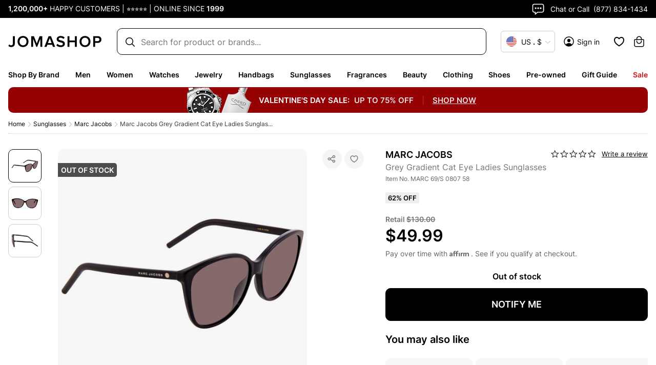

--- FILE ---
content_type: application/javascript; charset=UTF-8
request_url: https://www.jomashop.com/dist/js/798.e6392dfec3acf6868365.static.js
body_size: 15162
content:
(self.webpackChunkJomashop=self.webpackChunkJomashop||[]).push([[798],{695:(e,t,r)=>{"use strict"
r.d(t,{t:()=>i})
var i=(0,r(96540).createContext)(null)},2909:e=>{"use strict"
e.exports={escapeFacetValue:function escapeFacetValue(e){return"string"!=typeof e?e:String(e).replace(/^-/,"\\-")},unescapeFacetValue:function unescapeFacetValue(e){return"string"!=typeof e?e:e.replace(/^\\-/,"-")}}},7577:(e,t,r)=>{"use strict"
var i=r(20849)
e.exports=function formatSort(e,t){var r=(t||[]).map(function(e){return e.split(":")})
return e.reduce(function preparePredicate(e,t){var n=t.split(":"),a=i(r,function(e){return e[0]===n[0]})
return n.length>1||!a?(e[0].push(n[0]),e[1].push(n[1]),e):(e[0].push(a[0]),e[1].push(a[1]),e)},[[],[]])}},14778:(e,t,r)=>{"use strict"
r.d(t,{J:()=>getIndexSearchResults})
var i=r(74103)
function createSearchResults(e){var t,r,n
return new i.SearchResults(e,[{query:null!==(t=e.query)&&void 0!==t?t:"",page:null!==(r=e.page)&&void 0!==r?r:0,hitsPerPage:null!==(n=e.hitsPerPage)&&void 0!==n?n:20,hits:[],nbHits:0,nbPages:0,params:"",exhaustiveNbHits:!0,exhaustiveFacetsCount:!0,processingTimeMS:0,index:e.index}],{__isArtificial:!0})}function _typeof(e){return _typeof="function"==typeof Symbol&&"symbol"==typeof Symbol.iterator?function(e){return typeof e}:function(e){return e&&"function"==typeof Symbol&&e.constructor===Symbol&&e!==Symbol.prototype?"symbol":typeof e},_typeof(e)}function ownKeys(e,t){var r=Object.keys(e)
if(Object.getOwnPropertySymbols){var i=Object.getOwnPropertySymbols(e)
t&&(i=i.filter(function(t){return Object.getOwnPropertyDescriptor(e,t).enumerable})),r.push.apply(r,i)}return r}function _objectSpread(e){for(var t=1;t<arguments.length;t++){var r=null!=arguments[t]?arguments[t]:{}
t%2?ownKeys(Object(r),!0).forEach(function(t){_defineProperty(e,t,r[t])}):Object.getOwnPropertyDescriptors?Object.defineProperties(e,Object.getOwnPropertyDescriptors(r)):ownKeys(Object(r)).forEach(function(t){Object.defineProperty(e,t,Object.getOwnPropertyDescriptor(r,t))})}return e}function _defineProperty(e,t,r){return(t=function _toPropertyKey(e){var t=function _toPrimitive(e,t){if("object"!=_typeof(e)||!e)return e
var r=e[Symbol.toPrimitive]
if(void 0!==r){var i=r.call(e,t||"default")
if("object"!=_typeof(i))return i
throw new TypeError("@@toPrimitive must return a primitive value.")}return("string"===t?String:Number)(e)}(e,"string")
return"symbol"==_typeof(t)?t:String(t)}(t))in e?Object.defineProperty(e,t,{value:r,enumerable:!0,configurable:!0,writable:!0}):e[t]=r,e}function getIndexSearchResults(e){var t=e.getHelper(),r=e.getResults()||createSearchResults(t.state),i=e.getScopedResults().map(function(t){var i=t.indexId===e.getIndexId()?r:createSearchResults(t.helper.state)
return _objectSpread(_objectSpread({},t),{},{results:t.results||i})})
return{results:r,scopedResults:i,recommendResults:t.lastRecommendResults}}},14794:(e,t,r)=>{"use strict"
r.d(t,{E:()=>n})
var i=r(96540),n="undefined"!=typeof window?i.useLayoutEffect:i.useEffect},14843:e=>{"use strict"
e.exports=function intersection(e,t){return e.filter(function(r,i){return t.indexOf(r)>-1&&e.indexOf(r)===i})}},16938:e=>{"use strict"
e.exports="3.26.0"},17507:e=>{"use strict"
e.exports=function valToNumber(e){if("number"==typeof e)return e
if("string"==typeof e)return parseFloat(e)
if(Array.isArray(e))return e.map(valToNumber)
throw new Error("The value should be a number, a parsable string or an array of those.")}},19127:e=>{"use strict"
function RecommendParameters(e){e=e||{},this.params=e.params||[]}RecommendParameters.prototype={constructor:RecommendParameters,addParams:function(e){var t=this.params.slice()
return t.push(e),new RecommendParameters({params:t})},removeParams:function(e){return new RecommendParameters({params:this.params.filter(function(t){return t.$$id!==e})})},addFrequentlyBoughtTogether:function(e){return this.addParams(Object.assign({},e,{model:"bought-together"}))},addRelatedProducts:function(e){return this.addParams(Object.assign({},e,{model:"related-products"}))},addTrendingItems:function(e){return this.addParams(Object.assign({},e,{model:"trending-items"}))},addTrendingFacets:function(e){return this.addParams(Object.assign({},e,{model:"trending-facets"}))},addLookingSimilar:function(e){return this.addParams(Object.assign({},e,{model:"looking-similar"}))},_buildQueries:function(e,t){return this.params.filter(function(e){return void 0===t[e.$$id]}).map(function(t){var r=Object.assign({},t,{indexName:e,threshold:t.threshold||0})
return delete r.$$id,r})}},e.exports=RecommendParameters},20849:e=>{"use strict"
e.exports=function find(e,t){if(Array.isArray(e))for(var r=0;r<e.length;r++)if(t(e[r]))return e[r]}},21383:e=>{"use strict"
e.exports=function _objectWithoutPropertiesLoose(e,t){if(null===e)return{}
var r,i,n={},a=Object.keys(e)
for(i=0;i<a.length;i++)r=a[i],t.indexOf(r)>=0||(n[r]=e[r])
return n}},29110:e=>{"use strict"
e.exports=function defaultsPure(){return Array.prototype.slice.call(arguments).reduceRight(function(e,t){return Object.keys(Object(t)).forEach(function(r){void 0!==t[r]&&(void 0!==e[r]&&delete e[r],e[r]=t[r])}),e},{})}},33371:(e,t,r)=>{"use strict"
var i=r(29110),n=r(20849),a=r(14843),s=r(44728),c=r(40317),o=r(21383),u=r(17507),h=r(72208),l=r(44054)
function isEqualNumericRefinement(e,t){return Array.isArray(e)&&Array.isArray(t)?e.length===t.length&&e.every(function(e,r){return isEqualNumericRefinement(t[r],e)}):e===t}function SearchParameters(e){var t=e?SearchParameters._parseNumbers(e):{}
void 0!==t.userToken&&h(t.userToken),this.facets=t.facets||[],this.disjunctiveFacets=t.disjunctiveFacets||[],this.hierarchicalFacets=t.hierarchicalFacets||[],this.facetsRefinements=t.facetsRefinements||{},this.facetsExcludes=t.facetsExcludes||{},this.disjunctiveFacetsRefinements=t.disjunctiveFacetsRefinements||{},this.numericRefinements=t.numericRefinements||{},this.tagRefinements=t.tagRefinements||[],this.hierarchicalFacetsRefinements=t.hierarchicalFacetsRefinements||{}
var r=this
Object.keys(t).forEach(function(e){var i=-1!==SearchParameters.PARAMETERS.indexOf(e),n=void 0!==t[e]
!i&&n&&(r[e]=t[e])})}SearchParameters.PARAMETERS=Object.keys(new SearchParameters),SearchParameters._parseNumbers=function(e){if(e instanceof SearchParameters)return e
var t={}
if(["aroundPrecision","aroundRadius","getRankingInfo","minWordSizefor2Typos","minWordSizefor1Typo","page","maxValuesPerFacet","distinct","minimumAroundRadius","hitsPerPage","minProximity"].forEach(function(r){var i=e[r]
if("string"==typeof i){var n=parseFloat(i)
t[r]=isNaN(n)?i:n}}),Array.isArray(e.insideBoundingBox)&&(t.insideBoundingBox=e.insideBoundingBox.map(function(e){return Array.isArray(e)?e.map(function(e){return parseFloat(e)}):e})),e.numericRefinements){var r={}
Object.keys(e.numericRefinements).forEach(function(t){var i=e.numericRefinements[t]||{}
r[t]={},Object.keys(i).forEach(function(e){var n=i[e].map(function(e){return Array.isArray(e)?e.map(function(e){return"string"==typeof e?parseFloat(e):e}):"string"==typeof e?parseFloat(e):e})
r[t][e]=n})}),t.numericRefinements=r}return s(e,t)},SearchParameters.make=function makeSearchParameters(e){var t=new SearchParameters(e)
return(e.hierarchicalFacets||[]).forEach(function(e){if(e.rootPath){var r=t.getHierarchicalRefinement(e.name)
r.length>0&&0!==r[0].indexOf(e.rootPath)&&(t=t.clearRefinements(e.name)),0===(r=t.getHierarchicalRefinement(e.name)).length&&(t=t.toggleHierarchicalFacetRefinement(e.name,e.rootPath))}}),t},SearchParameters.validate=function(e,t){var r=t||{}
return e.tagFilters&&r.tagRefinements&&r.tagRefinements.length>0?new Error("[Tags] Cannot switch from the managed tag API to the advanced API. It is probably an error, if it is really what you want, you should first clear the tags with clearTags method."):e.tagRefinements.length>0&&r.tagFilters?new Error("[Tags] Cannot switch from the advanced tag API to the managed API. It is probably an error, if it is not, you should first clear the tags with clearTags method."):e.numericFilters&&r.numericRefinements&&c(r.numericRefinements)?new Error("[Numeric filters] Can't switch from the advanced to the managed API. It is probably an error, if this is really what you want, you have to first clear the numeric filters."):c(e.numericRefinements)&&r.numericFilters?new Error("[Numeric filters] Can't switch from the managed API to the advanced. It is probably an error, if this is really what you want, you have to first clear the numeric filters."):null},SearchParameters.prototype={constructor:SearchParameters,clearRefinements:function clearRefinements(e){var t={numericRefinements:this._clearNumericRefinements(e),facetsRefinements:l.clearRefinement(this.facetsRefinements,e,"conjunctiveFacet"),facetsExcludes:l.clearRefinement(this.facetsExcludes,e,"exclude"),disjunctiveFacetsRefinements:l.clearRefinement(this.disjunctiveFacetsRefinements,e,"disjunctiveFacet"),hierarchicalFacetsRefinements:l.clearRefinement(this.hierarchicalFacetsRefinements,e,"hierarchicalFacet")}
return t.numericRefinements===this.numericRefinements&&t.facetsRefinements===this.facetsRefinements&&t.facetsExcludes===this.facetsExcludes&&t.disjunctiveFacetsRefinements===this.disjunctiveFacetsRefinements&&t.hierarchicalFacetsRefinements===this.hierarchicalFacetsRefinements?this:this.setQueryParameters(t)},clearTags:function clearTags(){return void 0===this.tagFilters&&0===this.tagRefinements.length?this:this.setQueryParameters({tagFilters:void 0,tagRefinements:[]})},setIndex:function setIndex(e){return e===this.index?this:this.setQueryParameters({index:e})},setQuery:function setQuery(e){return e===this.query?this:this.setQueryParameters({query:e})},setPage:function setPage(e){return e===this.page?this:this.setQueryParameters({page:e})},setFacets:function setFacets(e){return this.setQueryParameters({facets:e})},setDisjunctiveFacets:function setDisjunctiveFacets(e){return this.setQueryParameters({disjunctiveFacets:e})},setHitsPerPage:function setHitsPerPage(e){return this.hitsPerPage===e?this:this.setQueryParameters({hitsPerPage:e})},setTypoTolerance:function setTypoTolerance(e){return this.typoTolerance===e?this:this.setQueryParameters({typoTolerance:e})},addNumericRefinement:function(e,t,r){var i=u(r)
if(this.isNumericRefined(e,t,i))return this
var n=s({},this.numericRefinements)
return n[e]=s({},n[e]),n[e][t]?(n[e][t]=n[e][t].slice(),n[e][t].push(i)):n[e][t]=[i],this.setQueryParameters({numericRefinements:n})},getConjunctiveRefinements:function(e){return this.isConjunctiveFacet(e)&&this.facetsRefinements[e]||[]},getDisjunctiveRefinements:function(e){return this.isDisjunctiveFacet(e)&&this.disjunctiveFacetsRefinements[e]||[]},getHierarchicalRefinement:function(e){return this.hierarchicalFacetsRefinements[e]||[]},getExcludeRefinements:function(e){return this.isConjunctiveFacet(e)&&this.facetsExcludes[e]||[]},removeNumericRefinement:function(e,t,r){var i=r
return void 0!==i?this.isNumericRefined(e,t,i)?this.setQueryParameters({numericRefinements:this._clearNumericRefinements(function(r,n){return n===e&&r.op===t&&isEqualNumericRefinement(r.val,u(i))})}):this:void 0!==t?this.isNumericRefined(e,t)?this.setQueryParameters({numericRefinements:this._clearNumericRefinements(function(r,i){return i===e&&r.op===t})}):this:this.isNumericRefined(e)?this.setQueryParameters({numericRefinements:this._clearNumericRefinements(function(t,r){return r===e})}):this},getNumericRefinements:function(e){return this.numericRefinements[e]||{}},getNumericRefinement:function(e,t){return this.numericRefinements[e]&&this.numericRefinements[e][t]},_clearNumericRefinements:function _clearNumericRefinements(e){if(void 0===e)return c(this.numericRefinements)?{}:this.numericRefinements
if("string"==typeof e)return o(this.numericRefinements,[e])
if("function"==typeof e){var t=!1,r=this.numericRefinements,i=Object.keys(r).reduce(function(i,n){var a=r[n],s={}
return a=a||{},Object.keys(a).forEach(function(r){var i=a[r]||[],c=[]
i.forEach(function(t){e({val:t,op:r},n,"numeric")||c.push(t)}),c.length!==i.length&&(t=!0),s[r]=c}),i[n]=s,i},{})
return t?i:this.numericRefinements}},addFacet:function addFacet(e){return this.isConjunctiveFacet(e)?this:this.setQueryParameters({facets:this.facets.concat([e])})},addDisjunctiveFacet:function addDisjunctiveFacet(e){return this.isDisjunctiveFacet(e)?this:this.setQueryParameters({disjunctiveFacets:this.disjunctiveFacets.concat([e])})},addHierarchicalFacet:function addHierarchicalFacet(e){if(this.isHierarchicalFacet(e.name))throw new Error("Cannot declare two hierarchical facets with the same name: `"+e.name+"`")
return this.setQueryParameters({hierarchicalFacets:this.hierarchicalFacets.concat([e])})},addFacetRefinement:function addFacetRefinement(e,t){if(!this.isConjunctiveFacet(e))throw new Error(e+" is not defined in the facets attribute of the helper configuration")
return l.isRefined(this.facetsRefinements,e,t)?this:this.setQueryParameters({facetsRefinements:l.addRefinement(this.facetsRefinements,e,t)})},addExcludeRefinement:function addExcludeRefinement(e,t){if(!this.isConjunctiveFacet(e))throw new Error(e+" is not defined in the facets attribute of the helper configuration")
return l.isRefined(this.facetsExcludes,e,t)?this:this.setQueryParameters({facetsExcludes:l.addRefinement(this.facetsExcludes,e,t)})},addDisjunctiveFacetRefinement:function addDisjunctiveFacetRefinement(e,t){if(!this.isDisjunctiveFacet(e))throw new Error(e+" is not defined in the disjunctiveFacets attribute of the helper configuration")
return l.isRefined(this.disjunctiveFacetsRefinements,e,t)?this:this.setQueryParameters({disjunctiveFacetsRefinements:l.addRefinement(this.disjunctiveFacetsRefinements,e,t)})},addTagRefinement:function addTagRefinement(e){if(this.isTagRefined(e))return this
var t={tagRefinements:this.tagRefinements.concat(e)}
return this.setQueryParameters(t)},removeFacet:function removeFacet(e){return this.isConjunctiveFacet(e)?this.clearRefinements(e).setQueryParameters({facets:this.facets.filter(function(t){return t!==e})}):this},removeDisjunctiveFacet:function removeDisjunctiveFacet(e){return this.isDisjunctiveFacet(e)?this.clearRefinements(e).setQueryParameters({disjunctiveFacets:this.disjunctiveFacets.filter(function(t){return t!==e})}):this},removeHierarchicalFacet:function removeHierarchicalFacet(e){return this.isHierarchicalFacet(e)?this.clearRefinements(e).setQueryParameters({hierarchicalFacets:this.hierarchicalFacets.filter(function(t){return t.name!==e})}):this},removeFacetRefinement:function removeFacetRefinement(e,t){if(!this.isConjunctiveFacet(e))throw new Error(e+" is not defined in the facets attribute of the helper configuration")
return l.isRefined(this.facetsRefinements,e,t)?this.setQueryParameters({facetsRefinements:l.removeRefinement(this.facetsRefinements,e,t)}):this},removeExcludeRefinement:function removeExcludeRefinement(e,t){if(!this.isConjunctiveFacet(e))throw new Error(e+" is not defined in the facets attribute of the helper configuration")
return l.isRefined(this.facetsExcludes,e,t)?this.setQueryParameters({facetsExcludes:l.removeRefinement(this.facetsExcludes,e,t)}):this},removeDisjunctiveFacetRefinement:function removeDisjunctiveFacetRefinement(e,t){if(!this.isDisjunctiveFacet(e))throw new Error(e+" is not defined in the disjunctiveFacets attribute of the helper configuration")
return l.isRefined(this.disjunctiveFacetsRefinements,e,t)?this.setQueryParameters({disjunctiveFacetsRefinements:l.removeRefinement(this.disjunctiveFacetsRefinements,e,t)}):this},removeTagRefinement:function removeTagRefinement(e){if(!this.isTagRefined(e))return this
var t={tagRefinements:this.tagRefinements.filter(function(t){return t!==e})}
return this.setQueryParameters(t)},toggleRefinement:function toggleRefinement(e,t){return this.toggleFacetRefinement(e,t)},toggleFacetRefinement:function toggleFacetRefinement(e,t){if(this.isHierarchicalFacet(e))return this.toggleHierarchicalFacetRefinement(e,t)
if(this.isConjunctiveFacet(e))return this.toggleConjunctiveFacetRefinement(e,t)
if(this.isDisjunctiveFacet(e))return this.toggleDisjunctiveFacetRefinement(e,t)
throw new Error("Cannot refine the undeclared facet "+e+"; it should be added to the helper options facets, disjunctiveFacets or hierarchicalFacets")},toggleConjunctiveFacetRefinement:function toggleConjunctiveFacetRefinement(e,t){if(!this.isConjunctiveFacet(e))throw new Error(e+" is not defined in the facets attribute of the helper configuration")
return this.setQueryParameters({facetsRefinements:l.toggleRefinement(this.facetsRefinements,e,t)})},toggleExcludeFacetRefinement:function toggleExcludeFacetRefinement(e,t){if(!this.isConjunctiveFacet(e))throw new Error(e+" is not defined in the facets attribute of the helper configuration")
return this.setQueryParameters({facetsExcludes:l.toggleRefinement(this.facetsExcludes,e,t)})},toggleDisjunctiveFacetRefinement:function toggleDisjunctiveFacetRefinement(e,t){if(!this.isDisjunctiveFacet(e))throw new Error(e+" is not defined in the disjunctiveFacets attribute of the helper configuration")
return this.setQueryParameters({disjunctiveFacetsRefinements:l.toggleRefinement(this.disjunctiveFacetsRefinements,e,t)})},toggleHierarchicalFacetRefinement:function toggleHierarchicalFacetRefinement(e,t){if(!this.isHierarchicalFacet(e))throw new Error(e+" is not defined in the hierarchicalFacets attribute of the helper configuration")
var r=this._getHierarchicalFacetSeparator(this.getHierarchicalFacetByName(e)),n={}
return void 0!==this.hierarchicalFacetsRefinements[e]&&this.hierarchicalFacetsRefinements[e].length>0&&(this.hierarchicalFacetsRefinements[e][0]===t||0===this.hierarchicalFacetsRefinements[e][0].indexOf(t+r))?-1===t.indexOf(r)?n[e]=[]:n[e]=[t.slice(0,t.lastIndexOf(r))]:n[e]=[t],this.setQueryParameters({hierarchicalFacetsRefinements:i(n,this.hierarchicalFacetsRefinements)})},addHierarchicalFacetRefinement:function(e,t){if(this.isHierarchicalFacetRefined(e))throw new Error(e+" is already refined.")
if(!this.isHierarchicalFacet(e))throw new Error(e+" is not defined in the hierarchicalFacets attribute of the helper configuration.")
var r={}
return r[e]=[t],this.setQueryParameters({hierarchicalFacetsRefinements:i(r,this.hierarchicalFacetsRefinements)})},removeHierarchicalFacetRefinement:function(e){if(!this.isHierarchicalFacetRefined(e))return this
var t={}
return t[e]=[],this.setQueryParameters({hierarchicalFacetsRefinements:i(t,this.hierarchicalFacetsRefinements)})},toggleTagRefinement:function toggleTagRefinement(e){return this.isTagRefined(e)?this.removeTagRefinement(e):this.addTagRefinement(e)},isDisjunctiveFacet:function(e){return this.disjunctiveFacets.indexOf(e)>-1},isHierarchicalFacet:function(e){return void 0!==this.getHierarchicalFacetByName(e)},isConjunctiveFacet:function(e){return this.facets.indexOf(e)>-1},isFacetRefined:function isFacetRefined(e,t){return!!this.isConjunctiveFacet(e)&&l.isRefined(this.facetsRefinements,e,t)},isExcludeRefined:function isExcludeRefined(e,t){return!!this.isConjunctiveFacet(e)&&l.isRefined(this.facetsExcludes,e,t)},isDisjunctiveFacetRefined:function isDisjunctiveFacetRefined(e,t){return!!this.isDisjunctiveFacet(e)&&l.isRefined(this.disjunctiveFacetsRefinements,e,t)},isHierarchicalFacetRefined:function isHierarchicalFacetRefined(e,t){if(!this.isHierarchicalFacet(e))return!1
var r=this.getHierarchicalRefinement(e)
return t?-1!==r.indexOf(t):r.length>0},isNumericRefined:function isNumericRefined(e,t,r){if(void 0===r&&void 0===t)return Boolean(this.numericRefinements[e])
var i=this.numericRefinements[e]&&void 0!==this.numericRefinements[e][t]
if(void 0===r||!i)return i
var a=u(r),s=void 0!==function findArray(e,t){return n(e,function(e){return isEqualNumericRefinement(e,t)})}(this.numericRefinements[e][t],a)
return i&&s},isTagRefined:function isTagRefined(e){return-1!==this.tagRefinements.indexOf(e)},getRefinedDisjunctiveFacets:function getRefinedDisjunctiveFacets(){var e=this,t=a(Object.keys(this.numericRefinements).filter(function(t){return Object.keys(e.numericRefinements[t]).length>0}),this.disjunctiveFacets)
return Object.keys(this.disjunctiveFacetsRefinements).filter(function(t){return e.disjunctiveFacetsRefinements[t].length>0}).concat(t).concat(this.getRefinedHierarchicalFacets()).sort()},getRefinedHierarchicalFacets:function getRefinedHierarchicalFacets(){var e=this
return a(this.hierarchicalFacets.map(function(e){return e.name}),Object.keys(this.hierarchicalFacetsRefinements).filter(function(t){return e.hierarchicalFacetsRefinements[t].length>0})).sort()},getUnrefinedDisjunctiveFacets:function(){var e=this.getRefinedDisjunctiveFacets()
return this.disjunctiveFacets.filter(function(t){return-1===e.indexOf(t)})},managedParameters:["index","facets","disjunctiveFacets","facetsRefinements","hierarchicalFacets","facetsExcludes","disjunctiveFacetsRefinements","numericRefinements","tagRefinements","hierarchicalFacetsRefinements"],getQueryParams:function getQueryParams(){var e=this.managedParameters,t={},r=this
return Object.keys(this).forEach(function(i){var n=r[i];-1===e.indexOf(i)&&void 0!==n&&(t[i]=n)}),t},setQueryParameter:function setParameter(e,t){if(this[e]===t)return this
var r={}
return r[e]=t,this.setQueryParameters(r)},setQueryParameters:function setQueryParameters(e){if(!e)return this
var t=SearchParameters.validate(this,e)
if(t)throw t
var r=this,i=SearchParameters._parseNumbers(e),n=Object.keys(this).reduce(function(e,t){return e[t]=r[t],e},{}),a=Object.keys(i).reduce(function(e,t){var r=void 0!==e[t],n=void 0!==i[t]
return r&&!n?o(e,[t]):(n&&(e[t]=i[t]),e)},n)
return new this.constructor(a)},resetPage:function(){return void 0===this.page?this:this.setPage(0)},_getHierarchicalFacetSortBy:function(e){return e.sortBy||["isRefined:desc","name:asc"]},_getHierarchicalFacetSeparator:function(e){return e.separator||" > "},_getHierarchicalRootPath:function(e){return e.rootPath||null},_getHierarchicalShowParentLevel:function(e){return"boolean"!=typeof e.showParentLevel||e.showParentLevel},getHierarchicalFacetByName:function(e){return n(this.hierarchicalFacets,function(t){return t.name===e})},getHierarchicalFacetBreadcrumb:function(e){if(!this.isHierarchicalFacet(e))return[]
var t=this.getHierarchicalRefinement(e)[0]
if(!t)return[]
var r=this._getHierarchicalFacetSeparator(this.getHierarchicalFacetByName(e))
return t.split(r).map(function(e){return e.trim()})},toString:function(){return JSON.stringify(this,null,2)}},e.exports=SearchParameters},36571:(e,t,r)=>{"use strict"
var i=r(72733),n=r(46732),a=r(2909).escapeFacetValue,s=r(73014),c=r(44728),o=r(40317),u=r(21383),h=r(19127),l=r(42223),f=r(49228),m=r(33371),d=r(67691),p=r(57749),v=r(16938)
function AlgoliaSearchHelper(e,t,r,i){"function"==typeof e.addAlgoliaAgent&&e.addAlgoliaAgent("JS Helper ("+v+")"),this.setClient(e)
var n=r||{}
n.index=t,this.state=m.make(n),this.recommendState=new h({params:n.recommendState}),this.lastResults=null,this.lastRecommendResults=null,this._queryId=0,this._recommendQueryId=0,this._lastQueryIdReceived=-1,this._lastRecommendQueryIdReceived=-1,this.derivedHelpers=[],this._currentNbQueries=0,this._currentNbRecommendQueries=0,this._searchResultsOptions=i,this._recommendCache={}}function setCurrentPage(e){if(e<0)throw new Error("Page requested below 0.")
return this._change({state:this.state.setPage(e),isPageReset:!1}),this}function getCurrentPage(){return this.state.page}s(AlgoliaSearchHelper,i),AlgoliaSearchHelper.prototype.search=function(){return this._search({onlyWithDerivedHelpers:!1}),this},AlgoliaSearchHelper.prototype.searchOnlyWithDerivedHelpers=function(){return this._search({onlyWithDerivedHelpers:!0}),this},AlgoliaSearchHelper.prototype.searchWithComposition=function(){return this._runComposition({onlyWithDerivedHelpers:!0}),this},AlgoliaSearchHelper.prototype.recommend=function(){return this._recommend(),this},AlgoliaSearchHelper.prototype.getQuery=function(){var e=this.state
return f._getHitsSearchParams(e)},AlgoliaSearchHelper.prototype.searchOnce=function(e,t){var r=e?this.state.setQueryParameters(e):this.state,i=f._getQueries(r.index,r),n=this
if(this._currentNbQueries++,this.emit("searchOnce",{state:r}),!t)return this.client.search(i).then(function(e){return n._currentNbQueries--,0===n._currentNbQueries&&n.emit("searchQueueEmpty"),{content:new d(r,e.results),state:r,_originalResponse:e}},function(e){throw n._currentNbQueries--,0===n._currentNbQueries&&n.emit("searchQueueEmpty"),e})
this.client.search(i).then(function(e){n._currentNbQueries--,0===n._currentNbQueries&&n.emit("searchQueueEmpty"),t(null,new d(r,e.results),r)}).catch(function(e){n._currentNbQueries--,0===n._currentNbQueries&&n.emit("searchQueueEmpty"),t(e,null,r)})},AlgoliaSearchHelper.prototype.findAnswers=function(e){var t=this.state,r=this.derivedHelpers[0]
if(!r)return Promise.resolve([])
var i=r.getModifiedState(t),n=c({attributesForPrediction:e.attributesForPrediction,nbHits:e.nbHits},{params:u(f._getHitsSearchParams(i),["attributesToSnippet","hitsPerPage","restrictSearchableAttributes","snippetEllipsisText"])}),a="search for answers was called, but this client does not have a function client.initIndex(index).findAnswers"
if("function"!=typeof this.client.initIndex)throw new Error(a)
var s=this.client.initIndex(i.index)
if("function"!=typeof s.findAnswers)throw new Error(a)
return s.findAnswers(i.query,e.queryLanguages,n)},AlgoliaSearchHelper.prototype.searchForFacetValues=function(e,t,r,i){var n="function"==typeof this.client.searchForFacetValues&&"function"!=typeof this.client.searchForFacets,s="function"==typeof this.client.initIndex
if(!n&&!s&&"function"!=typeof this.client.search)throw new Error("search for facet values (searchable) was called, but this client does not have a function client.searchForFacetValues or client.initIndex(index).searchForFacetValues")
var c=this.state.setQueryParameters(i||{}),o=c.isDisjunctiveFacet(e),u=f.getSearchForFacetQuery(e,t,r,c)
this._currentNbQueries++
var h,l=this
n?h=this.client.searchForFacetValues([{indexName:c.index,params:u}]):s?h=this.client.initIndex(c.index).searchForFacetValues(u):(delete u.facetName,h=this.client.search([{type:"facet",facet:e,indexName:c.index,params:u}]).then(function processResponse(e){return e.results[0]})),this.emit("searchForFacetValues",{state:c,facet:e,query:t})
var m=this.lastResults&&this.lastResults.index===c.index&&this.lastResults.renderingContent&&this.lastResults.renderingContent.facetOrdering&&this.lastResults.renderingContent.facetOrdering.values&&this.lastResults.renderingContent.facetOrdering.values[e]&&this.lastResults.renderingContent.facetOrdering.values[e].hide||[]
return h.then(function addIsRefined(t){return l._currentNbQueries--,0===l._currentNbQueries&&l.emit("searchQueueEmpty"),(t=Array.isArray(t)?t[0]:t).facetHits.forEach(function(r,i){m.indexOf(r.value)>-1?t.facetHits.splice(i,1):(r.escapedValue=a(r.value),r.isRefined=o?c.isDisjunctiveFacetRefined(e,r.escapedValue):c.isFacetRefined(e,r.escapedValue))}),t},function(e){throw l._currentNbQueries--,0===l._currentNbQueries&&l.emit("searchQueueEmpty"),e})},AlgoliaSearchHelper.prototype.searchForCompositionFacetValues=function(e,t,r,i){if("function"!=typeof this.client.searchForFacetValues)throw new Error("search for facet values (searchable) was called, but this client does not have a function client.searchForFacetValues")
var n=this.state.setQueryParameters(i||{}),s=n.isDisjunctiveFacet(e)
this._currentNbQueries++
var c,o=this
return c=this.client.searchForFacetValues({compositionID:n.index,facetName:e,searchForFacetValuesRequest:{params:{query:t,maxFacetHits:r,searchQuery:f._getCompositionHitsSearchParams(n)}}}),this.emit("searchForFacetValues",{state:n,facet:e,query:t}),c.then(function addIsRefined(t){return o._currentNbQueries--,0===o._currentNbQueries&&o.emit("searchQueueEmpty"),(t=t.results[0]).facetHits.forEach(function(t){t.escapedValue=a(t.value),t.isRefined=s?n.isDisjunctiveFacetRefined(e,t.escapedValue):n.isFacetRefined(e,t.escapedValue)}),t},function(e){throw o._currentNbQueries--,0===o._currentNbQueries&&o.emit("searchQueueEmpty"),e})},AlgoliaSearchHelper.prototype.setQuery=function(e){return this._change({state:this.state.resetPage().setQuery(e),isPageReset:!0}),this},AlgoliaSearchHelper.prototype.clearRefinements=function(e){return this._change({state:this.state.resetPage().clearRefinements(e),isPageReset:!0}),this},AlgoliaSearchHelper.prototype.clearTags=function(){return this._change({state:this.state.resetPage().clearTags(),isPageReset:!0}),this},AlgoliaSearchHelper.prototype.addDisjunctiveFacetRefinement=function(e,t){return this._change({state:this.state.resetPage().addDisjunctiveFacetRefinement(e,t),isPageReset:!0}),this},AlgoliaSearchHelper.prototype.addDisjunctiveRefine=function(){return this.addDisjunctiveFacetRefinement.apply(this,arguments)},AlgoliaSearchHelper.prototype.addHierarchicalFacetRefinement=function(e,t){return this._change({state:this.state.resetPage().addHierarchicalFacetRefinement(e,t),isPageReset:!0}),this},AlgoliaSearchHelper.prototype.addNumericRefinement=function(e,t,r){return this._change({state:this.state.resetPage().addNumericRefinement(e,t,r),isPageReset:!0}),this},AlgoliaSearchHelper.prototype.addFacetRefinement=function(e,t){return this._change({state:this.state.resetPage().addFacetRefinement(e,t),isPageReset:!0}),this},AlgoliaSearchHelper.prototype.addRefine=function(){return this.addFacetRefinement.apply(this,arguments)},AlgoliaSearchHelper.prototype.addFacetExclusion=function(e,t){return this._change({state:this.state.resetPage().addExcludeRefinement(e,t),isPageReset:!0}),this},AlgoliaSearchHelper.prototype.addExclude=function(){return this.addFacetExclusion.apply(this,arguments)},AlgoliaSearchHelper.prototype.addTag=function(e){return this._change({state:this.state.resetPage().addTagRefinement(e),isPageReset:!0}),this},AlgoliaSearchHelper.prototype.addFrequentlyBoughtTogether=function(e){return this._recommendChange({state:this.recommendState.addFrequentlyBoughtTogether(e)}),this},AlgoliaSearchHelper.prototype.addRelatedProducts=function(e){return this._recommendChange({state:this.recommendState.addRelatedProducts(e)}),this},AlgoliaSearchHelper.prototype.addTrendingItems=function(e){return this._recommendChange({state:this.recommendState.addTrendingItems(e)}),this},AlgoliaSearchHelper.prototype.addTrendingFacets=function(e){return this._recommendChange({state:this.recommendState.addTrendingFacets(e)}),this},AlgoliaSearchHelper.prototype.addLookingSimilar=function(e){return this._recommendChange({state:this.recommendState.addLookingSimilar(e)}),this},AlgoliaSearchHelper.prototype.removeNumericRefinement=function(e,t,r){return this._change({state:this.state.resetPage().removeNumericRefinement(e,t,r),isPageReset:!0}),this},AlgoliaSearchHelper.prototype.removeDisjunctiveFacetRefinement=function(e,t){return this._change({state:this.state.resetPage().removeDisjunctiveFacetRefinement(e,t),isPageReset:!0}),this},AlgoliaSearchHelper.prototype.removeDisjunctiveRefine=function(){return this.removeDisjunctiveFacetRefinement.apply(this,arguments)},AlgoliaSearchHelper.prototype.removeHierarchicalFacetRefinement=function(e){return this._change({state:this.state.resetPage().removeHierarchicalFacetRefinement(e),isPageReset:!0}),this},AlgoliaSearchHelper.prototype.removeFacetRefinement=function(e,t){return this._change({state:this.state.resetPage().removeFacetRefinement(e,t),isPageReset:!0}),this},AlgoliaSearchHelper.prototype.removeRefine=function(){return this.removeFacetRefinement.apply(this,arguments)},AlgoliaSearchHelper.prototype.removeFacetExclusion=function(e,t){return this._change({state:this.state.resetPage().removeExcludeRefinement(e,t),isPageReset:!0}),this},AlgoliaSearchHelper.prototype.removeExclude=function(){return this.removeFacetExclusion.apply(this,arguments)},AlgoliaSearchHelper.prototype.removeTag=function(e){return this._change({state:this.state.resetPage().removeTagRefinement(e),isPageReset:!0}),this},AlgoliaSearchHelper.prototype.removeFrequentlyBoughtTogether=function(e){return this._recommendChange({state:this.recommendState.removeParams(e)}),this},AlgoliaSearchHelper.prototype.removeRelatedProducts=function(e){return this._recommendChange({state:this.recommendState.removeParams(e)}),this},AlgoliaSearchHelper.prototype.removeTrendingItems=function(e){return this._recommendChange({state:this.recommendState.removeParams(e)}),this},AlgoliaSearchHelper.prototype.removeTrendingFacets=function(e){return this._recommendChange({state:this.recommendState.removeParams(e)}),this},AlgoliaSearchHelper.prototype.removeLookingSimilar=function(e){return this._recommendChange({state:this.recommendState.removeParams(e)}),this},AlgoliaSearchHelper.prototype.toggleFacetExclusion=function(e,t){return this._change({state:this.state.resetPage().toggleExcludeFacetRefinement(e,t),isPageReset:!0}),this},AlgoliaSearchHelper.prototype.toggleExclude=function(){return this.toggleFacetExclusion.apply(this,arguments)},AlgoliaSearchHelper.prototype.toggleRefinement=function(e,t){return this.toggleFacetRefinement(e,t)},AlgoliaSearchHelper.prototype.toggleFacetRefinement=function(e,t){return this._change({state:this.state.resetPage().toggleFacetRefinement(e,t),isPageReset:!0}),this},AlgoliaSearchHelper.prototype.toggleRefine=function(){return this.toggleFacetRefinement.apply(this,arguments)},AlgoliaSearchHelper.prototype.toggleTag=function(e){return this._change({state:this.state.resetPage().toggleTagRefinement(e),isPageReset:!0}),this},AlgoliaSearchHelper.prototype.nextPage=function(){var e=this.state.page||0
return this.setPage(e+1)},AlgoliaSearchHelper.prototype.previousPage=function(){var e=this.state.page||0
return this.setPage(e-1)},AlgoliaSearchHelper.prototype.setCurrentPage=setCurrentPage,AlgoliaSearchHelper.prototype.setPage=setCurrentPage,AlgoliaSearchHelper.prototype.setIndex=function(e){return this._change({state:this.state.resetPage().setIndex(e),isPageReset:!0}),this},AlgoliaSearchHelper.prototype.setQueryParameter=function(e,t){return this._change({state:this.state.resetPage().setQueryParameter(e,t),isPageReset:!0}),this},AlgoliaSearchHelper.prototype.setState=function(e){return this._change({state:m.make(e),isPageReset:!1}),this},AlgoliaSearchHelper.prototype.overrideStateWithoutTriggeringChangeEvent=function(e){return this.state=new m(e),this},AlgoliaSearchHelper.prototype.hasRefinements=function(e){return!!o(this.state.getNumericRefinements(e))||(this.state.isConjunctiveFacet(e)?this.state.isFacetRefined(e):this.state.isDisjunctiveFacet(e)?this.state.isDisjunctiveFacetRefined(e):!!this.state.isHierarchicalFacet(e)&&this.state.isHierarchicalFacetRefined(e))},AlgoliaSearchHelper.prototype.isExcluded=function(e,t){return this.state.isExcludeRefined(e,t)},AlgoliaSearchHelper.prototype.isDisjunctiveRefined=function(e,t){return this.state.isDisjunctiveFacetRefined(e,t)},AlgoliaSearchHelper.prototype.hasTag=function(e){return this.state.isTagRefined(e)},AlgoliaSearchHelper.prototype.isTagRefined=function(){return this.hasTagRefinements.apply(this,arguments)},AlgoliaSearchHelper.prototype.getIndex=function(){return this.state.index},AlgoliaSearchHelper.prototype.getCurrentPage=getCurrentPage,AlgoliaSearchHelper.prototype.getPage=getCurrentPage,AlgoliaSearchHelper.prototype.getTags=function(){return this.state.tagRefinements},AlgoliaSearchHelper.prototype.getRefinements=function(e){var t=[]
if(this.state.isConjunctiveFacet(e))this.state.getConjunctiveRefinements(e).forEach(function(e){t.push({value:e,type:"conjunctive"})}),this.state.getExcludeRefinements(e).forEach(function(e){t.push({value:e,type:"exclude"})})
else if(this.state.isDisjunctiveFacet(e)){this.state.getDisjunctiveRefinements(e).forEach(function(e){t.push({value:e,type:"disjunctive"})})}var r=this.state.getNumericRefinements(e)
return Object.keys(r).forEach(function(e){var i=r[e]
t.push({value:i,operator:e,type:"numeric"})}),t},AlgoliaSearchHelper.prototype.getNumericRefinement=function(e,t){return this.state.getNumericRefinement(e,t)},AlgoliaSearchHelper.prototype.getHierarchicalFacetBreadcrumb=function(e){return this.state.getHierarchicalFacetBreadcrumb(e)},AlgoliaSearchHelper.prototype._search=function(e){var t=this.state,r=[],i=[]
e.onlyWithDerivedHelpers||(i=f._getQueries(t.index,t),r.push({state:t,queriesCount:i.length,helper:this}),this.emit("search",{state:t,results:this.lastResults}))
var n=this.derivedHelpers.map(function(e){var i=e.getModifiedState(t),n=i.index?f._getQueries(i.index,i):[]
return r.push({state:i,queriesCount:n.length,helper:e}),e.emit("search",{state:i,results:e.lastResults}),n}),a=Array.prototype.concat.apply(i,n),s=this._queryId++
if(this._currentNbQueries++,!a.length)return Promise.resolve({results:[]}).then(this._dispatchAlgoliaResponse.bind(this,r,s))
try{this.client.search(a).then(this._dispatchAlgoliaResponse.bind(this,r,s)).catch(this._dispatchAlgoliaError.bind(this,s))}catch(e){this.emit("error",{error:e})}},AlgoliaSearchHelper.prototype._runComposition=function(){var e=this.state,t=[],r=this.derivedHelpers.map(function(r){var i=r.getModifiedState(e),n=f._getCompositionQueries(i)
return t.push({state:i,queriesCount:n.length,helper:r}),r.emit("search",{state:i,results:r.lastResults}),n}),i=Array.prototype.concat.apply([],r),n=this._queryId++
if(this._currentNbQueries++,!i.length)return Promise.resolve({results:[]}).then(this._dispatchAlgoliaResponse.bind(this,t,n))
if(i.length>1)throw new Error("Only one query is allowed when using a composition.")
var a=i[0]
try{this.client.search(a).then(this._dispatchAlgoliaResponse.bind(this,t,n)).catch(this._dispatchAlgoliaError.bind(this,n))}catch(e){this.emit("error",{error:e})}},AlgoliaSearchHelper.prototype._recommend=function(){var e=this.state,t=this.recommendState,r=this.getIndex(),i=[{state:t,index:r,helper:this}],n=t.params.map(function(e){return e.$$id})
this.emit("fetch",{recommend:{state:t,results:this.lastRecommendResults}})
var a=this._recommendCache,s=this.derivedHelpers.map(function(t){var r=t.getModifiedState(e).index
if(!r)return[]
var s=t.getModifiedRecommendState(new h)
return i.push({state:s,index:r,helper:t}),n=Array.prototype.concat.apply(n,s.params.map(function(e){return e.$$id})),t.emit("fetch",{recommend:{state:s,results:t.lastRecommendResults}}),s._buildQueries(r,a)}),c=Array.prototype.concat.apply(this.recommendState._buildQueries(r,a),s)
if(0!==c.length&&!(c.length>0&&void 0===this.client.getRecommendations)){var o=this._recommendQueryId++
this._currentNbRecommendQueries++
try{this.client.getRecommendations(c).then(this._dispatchRecommendResponse.bind(this,o,i,n)).catch(this._dispatchRecommendError.bind(this,o))}catch(e){this.emit("error",{error:e})}}},AlgoliaSearchHelper.prototype._dispatchAlgoliaResponse=function(e,t,r){var i=this
if(!(t<this._lastQueryIdReceived)){this._currentNbQueries-=t-this._lastQueryIdReceived,this._lastQueryIdReceived=t,0===this._currentNbQueries&&this.emit("searchQueueEmpty")
var n=r.results.slice(),a=Object.keys(r).reduce(function(e,t){return"results"!==t&&(e[t]=r[t]),e},{})
Object.keys(a).length<=0&&(a=void 0),e.forEach(function(e){var t=e.state,r=e.queriesCount,s=e.helper,c=n.splice(0,r)
t.index?(s.lastResults=new d(t,c,i._searchResultsOptions),void 0!==a&&(s.lastResults._rawContent=a),s.emit("result",{results:s.lastResults,state:t})):s.emit("result",{results:null,state:t})})}},AlgoliaSearchHelper.prototype._dispatchRecommendResponse=function(e,t,r,i){if(!(e<this._lastRecommendQueryIdReceived)){this._currentNbRecommendQueries-=e-this._lastRecommendQueryIdReceived,this._lastRecommendQueryIdReceived=e,0===this._currentNbRecommendQueries&&this.emit("recommendQueueEmpty")
var n=this._recommendCache,a={}
r.filter(function(e){return void 0===n[e]}).forEach(function(e,t){a[e]||(a[e]=[]),a[e].push(t)}),Object.keys(a).forEach(function(e){var t=a[e],s=i.results[t[0]]
1!==t.length?n[e]=Object.assign({},s,{hits:p(r,t.map(function(e){return i.results[e].hits}))}):n[e]=s})
var s={}
r.forEach(function(e){s[e]=n[e]}),t.forEach(function(e){var t=e.state,r=e.helper
e.index?(r.lastRecommendResults=new l(t,s),r.emit("recommend:result",{recommend:{results:r.lastRecommendResults,state:t}})):r.emit("recommend:result",{results:null,state:t})})}},AlgoliaSearchHelper.prototype._dispatchAlgoliaError=function(e,t){e<this._lastQueryIdReceived||(this._currentNbQueries-=e-this._lastQueryIdReceived,this._lastQueryIdReceived=e,this.emit("error",{error:t}),0===this._currentNbQueries&&this.emit("searchQueueEmpty"))},AlgoliaSearchHelper.prototype._dispatchRecommendError=function(e,t){e<this._lastRecommendQueryIdReceived||(this._currentNbRecommendQueries-=e-this._lastRecommendQueryIdReceived,this._lastRecommendQueryIdReceived=e,this.emit("error",{error:t}),0===this._currentNbRecommendQueries&&this.emit("recommendQueueEmpty"))},AlgoliaSearchHelper.prototype.containsRefinement=function(e,t,r,i){return e||0!==t.length||0!==r.length||0!==i.length},AlgoliaSearchHelper.prototype._hasDisjunctiveRefinements=function(e){return this.state.disjunctiveRefinements[e]&&this.state.disjunctiveRefinements[e].length>0},AlgoliaSearchHelper.prototype._change=function(e){var t=e.state,r=e.isPageReset
t!==this.state&&(this.state=t,this.emit("change",{state:this.state,results:this.lastResults,isPageReset:r}))},AlgoliaSearchHelper.prototype._recommendChange=function(e){var t=e.state
t!==this.recommendState&&(this.recommendState=t,this.emit("recommend:change",{search:{results:this.lastResults,state:this.state},recommend:{results:this.lastRecommendResults,state:this.recommendState}}))},AlgoliaSearchHelper.prototype.clearCache=function(){return this.client.clearCache&&this.client.clearCache(),this},AlgoliaSearchHelper.prototype.setClient=function(e){return this.client===e||("function"==typeof e.addAlgoliaAgent&&e.addAlgoliaAgent("JS Helper ("+v+")"),this.client=e),this},AlgoliaSearchHelper.prototype.getClient=function(){return this.client},AlgoliaSearchHelper.prototype.derive=function(e,t){var r=new n(this,e,t)
return this.derivedHelpers.push(r),r},AlgoliaSearchHelper.prototype.detachDerivedHelper=function(e){var t=this.derivedHelpers.indexOf(e)
if(-1===t)throw new Error("Derived helper already detached")
this.derivedHelpers.splice(t,1)},AlgoliaSearchHelper.prototype.hasPendingRequests=function(){return this._currentNbQueries>0},e.exports=AlgoliaSearchHelper},38601:e=>{"use strict"
function compareAscending(e,t){if(e!==t){var r=void 0!==e,i=null===e,n=void 0!==t,a=null===t
if(!a&&e>t||i&&n||!r)return 1
if(!i&&e<t||a&&r||!n)return-1}return 0}e.exports=function orderBy(e,t,r){if(!Array.isArray(e))return[]
Array.isArray(r)||(r=[])
var i=e.map(function(e,r){return{criteria:t.map(function(t){return e[t]}),index:r,value:e}})
return i.sort(function comparer(e,t){for(var i=-1;++i<e.criteria.length;){var n=compareAscending(e.criteria[i],t.criteria[i])
if(n)return i>=r.length?n:"desc"===r[i]?-n:n}return e.index-t.index}),i.map(function(e){return e.value})}},38657:e=>{e.exports=function flat(e){return e.reduce(function(e,t){return e.concat(t)},[])}},40317:e=>{"use strict"
e.exports=function objectHasKeys(e){return e&&Object.keys(e).length>0}},42223:e=>{"use strict"
function RecommendResults(e,t){this._state=e,this._rawResults={}
var r=this
e.params.forEach(function(e){var i=e.$$id
r[i]=t[i],r._rawResults[i]=t[i]})}RecommendResults.prototype={constructor:RecommendResults},e.exports=RecommendResults},43917:e=>{"use strict"
e.exports=function find(e,t){if(!Array.isArray(e))return-1
for(var r=0;r<e.length;r++)if(t(e[r]))return r
return-1}},44054:(e,t,r)=>{"use strict"
var i=r(29110),n=r(40317),a=r(21383),s={addRefinement:function addRefinement(e,t,r){if(s.isRefined(e,t,r))return e
var n=""+r,a=e[t]?e[t].concat(n):[n],c={}
return c[t]=a,i(c,e)},removeRefinement:function removeRefinement(e,t,r){if(void 0===r)return s.clearRefinement(e,function(e,r){return t===r})
var i=""+r
return s.clearRefinement(e,function(e,r){return t===r&&i===e})},toggleRefinement:function toggleRefinement(e,t,r){if(void 0===r)throw new Error("toggleRefinement should be used with a value")
return s.isRefined(e,t,r)?s.removeRefinement(e,t,r):s.addRefinement(e,t,r)},clearRefinement:function clearRefinement(e,t,r){if(void 0===t)return n(e)?{}:e
if("string"==typeof t)return a(e,[t])
if("function"==typeof t){var i=!1,s=Object.keys(e).reduce(function(n,a){var s=e[a]||[],c=s.filter(function(e){return!t(e,a,r)})
return c.length!==s.length&&(i=!0),n[a]=c,n},{})
return i?s:e}},isRefined:function isRefined(e,t,r){var i=Boolean(e[t])&&e[t].length>0
if(void 0===r||!i)return i
var n=""+r
return-1!==e[t].indexOf(n)}}
e.exports=s},44728:e=>{"use strict"
function clone(e){return"object"==typeof e&&null!==e?_merge(Array.isArray(e)?[]:{},e):e}function isObjectOrArrayOrFunction(e){return"function"==typeof e||Array.isArray(e)||"[object Object]"===Object.prototype.toString.call(e)}function _merge(e,t){if(e===t)return e
for(var r in t)if(Object.prototype.hasOwnProperty.call(t,r)&&"__proto__"!==r&&"constructor"!==r){var i=t[r],n=e[r]
void 0!==n&&void 0===i||(isObjectOrArrayOrFunction(n)&&isObjectOrArrayOrFunction(i)?e[r]=_merge(n,i):e[r]=clone(i))}return e}e.exports=function merge(e){isObjectOrArrayOrFunction(e)||(e={})
for(var t=1,r=arguments.length;t<r;t++){var i=arguments[t]
isObjectOrArrayOrFunction(i)&&_merge(e,i)}return e}},46732:(e,t,r)=>{"use strict"
var i=r(72733)
function DerivedHelper(e,t,r){this.main=e,this.fn=t,this.recommendFn=r,this.lastResults=null,this.lastRecommendResults=null}r(73014)(DerivedHelper,i),DerivedHelper.prototype.detach=function(){this.removeAllListeners(),this.main.detachDerivedHelper(this)},DerivedHelper.prototype.getModifiedState=function(e){return this.fn(e)},DerivedHelper.prototype.getModifiedRecommendState=function(e){return this.recommendFn(e)},e.exports=DerivedHelper},49228:(e,t,r)=>{"use strict"
var i=r(44728)
function sortObject(e){return Object.keys(e).sort().reduce(function(t,r){return t[r]=e[r],t},{})}var n={_getQueries:function getQueries(e,t){var r=[]
return r.push({indexName:e,params:n._getHitsSearchParams(t)}),t.getRefinedDisjunctiveFacets().forEach(function(i){r.push({indexName:e,params:n._getDisjunctiveFacetSearchParams(t,i)})}),t.getRefinedHierarchicalFacets().forEach(function(i){var a=t.getHierarchicalFacetByName(i),s=t.getHierarchicalRefinement(i),c=t._getHierarchicalFacetSeparator(a)
if(s.length>0&&s[0].split(c).length>1){var o=s[0].split(c).slice(0,-1).reduce(function createFiltersMap(e,t,r){return e.concat({attribute:a.attributes[r],value:0===r?t:[e[e.length-1].value,t].join(c)})},[])
o.forEach(function(i,s){var c=n._getDisjunctiveFacetSearchParams(t,i.attribute,0===s)
function hasHierarchicalFacetFilter(e){return a.attributes.some(function(t){return t===e.split(":")[0]})}var u=(c.facetFilters||[]).reduce(function(e,t){if(Array.isArray(t)){var r=t.filter(function(e){return!hasHierarchicalFacetFilter(e)})
r.length>0&&e.push(r)}return"string"!=typeof t||hasHierarchicalFacetFilter(t)||e.push(t),e},[]),h=o[s-1]
s>0?c.facetFilters=u.concat(h.attribute+":"+h.value):u.length>0?c.facetFilters=u:delete c.facetFilters,r.push({indexName:e,params:c})})}}),r},_getCompositionQueries:function getQueries(e){return[{compositionID:e.index,requestBody:{params:n._getCompositionHitsSearchParams(e)}}]},_getHitsSearchParams:function(e){var t=e.facets.concat(e.disjunctiveFacets).concat(n._getHitsHierarchicalFacetsAttributes(e)).sort(),r=n._getFacetFilters(e),a=n._getNumericFilters(e),s=n._getTagFilters(e),c={}
return t.length>0&&(c.facets=t.indexOf("*")>-1?["*"]:t),s.length>0&&(c.tagFilters=s),r.length>0&&(c.facetFilters=r),a.length>0&&(c.numericFilters=a),sortObject(i({},e.getQueryParams(),c))},_getCompositionHitsSearchParams:function(e){var t=e.facets.concat(e.disjunctiveFacets.map(function(t){return e.disjunctiveFacetsRefinements&&e.disjunctiveFacetsRefinements[t]&&e.disjunctiveFacetsRefinements[t].length>0?"disjunctive("+t+")":t})).concat(n._getHitsHierarchicalFacetsAttributes(e)).sort(),r=n._getFacetFilters(e),a=n._getNumericFilters(e),s=n._getTagFilters(e),c={}
t.length>0&&(c.facets=t.indexOf("*")>-1?["*"]:t),s.length>0&&(c.tagFilters=s),r.length>0&&(c.facetFilters=r),a.length>0&&(c.numericFilters=a)
var o=e.getQueryParams()
return delete o.highlightPreTag,delete o.highlightPostTag,delete o.index,sortObject(i({},o,c))},_getDisjunctiveFacetSearchParams:function(e,t,r){var a=n._getFacetFilters(e,t,r),s=n._getNumericFilters(e,t),c=n._getTagFilters(e),o={hitsPerPage:0,page:0,analytics:!1,clickAnalytics:!1}
c.length>0&&(o.tagFilters=c)
var u=e.getHierarchicalFacetByName(t)
return o.facets=u?n._getDisjunctiveHierarchicalFacetAttribute(e,u,r):t,s.length>0&&(o.numericFilters=s),a.length>0&&(o.facetFilters=a),sortObject(i({},e.getQueryParams(),o))},_getNumericFilters:function(e,t){if(e.numericFilters)return e.numericFilters
var r=[]
return Object.keys(e.numericRefinements).forEach(function(i){var n=e.numericRefinements[i]||{}
Object.keys(n).forEach(function(e){var a=n[e]||[]
t!==i&&a.forEach(function(t){if(Array.isArray(t)){var n=t.map(function(t){return i+e+t})
r.push(n)}else r.push(i+e+t)})})}),r},_getTagFilters:function(e){return e.tagFilters?e.tagFilters:e.tagRefinements.join(",")},_getFacetFilters:function(e,t,r){var i=[],n=e.facetsRefinements||{}
Object.keys(n).sort().forEach(function(e){(n[e]||[]).slice().sort().forEach(function(t){i.push(e+":"+t)})})
var a=e.facetsExcludes||{}
Object.keys(a).sort().forEach(function(e){(a[e]||[]).sort().forEach(function(t){i.push(e+":-"+t)})})
var s=e.disjunctiveFacetsRefinements||{}
Object.keys(s).sort().forEach(function(e){var r=s[e]||[]
if(e!==t&&r&&0!==r.length){var n=[]
r.slice().sort().forEach(function(t){n.push(e+":"+t)}),i.push(n)}})
var c=e.hierarchicalFacetsRefinements||{}
return Object.keys(c).sort().forEach(function(n){var a=(c[n]||[])[0]
if(void 0!==a){var s,o,u=e.getHierarchicalFacetByName(n),h=e._getHierarchicalFacetSeparator(u),l=e._getHierarchicalRootPath(u)
if(t===n){if(-1===a.indexOf(h)||!l&&!0===r||l&&l.split(h).length===a.split(h).length)return
l?(o=l.split(h).length-1,a=l):(o=a.split(h).length-2,a=a.slice(0,a.lastIndexOf(h))),s=u.attributes[o]}else o=a.split(h).length-1,s=u.attributes[o]
s&&i.push([s+":"+a])}}),i},_getHitsHierarchicalFacetsAttributes:function(e){return e.hierarchicalFacets.reduce(function getHitsAttributesForHierarchicalFacet(t,r){var i=e.getHierarchicalRefinement(r.name)[0]
if(!i)return t.push(r.attributes[0]),t
var n=e._getHierarchicalFacetSeparator(r),a=i.split(n).length,s=r.attributes.slice(0,a+1)
return t.concat(s)},[])},_getDisjunctiveHierarchicalFacetAttribute:function(e,t,r){var i=e._getHierarchicalFacetSeparator(t)
if(!0===r){var n=e._getHierarchicalRootPath(t),a=0
return n&&(a=n.split(i).length),[t.attributes[a]]}var s=(e.getHierarchicalRefinement(t.name)[0]||"").split(i).length-1
return t.attributes.slice(0,s+1)},getSearchForFacetQuery:function(e,t,r,a){var s=a.isDisjunctiveFacet(e)?a.clearRefinements(e):a,c={facetQuery:t,facetName:e}
return"number"==typeof r&&(c.maxFacetHits=r),sortObject(i({},n._getHitsSearchParams(s),c))}}
e.exports=n},57749:(e,t,r)=>{"use strict"
var i=r(20849),n=r(38657)
e.exports=function sortAndMergeRecommendations(e,t){var r={}
return t.forEach(function(t){t.forEach(function(t,i){e.includes(t.objectID)||(r[t.objectID]?r[t.objectID]={indexSum:r[t.objectID].indexSum+i,count:r[t.objectID].count+1}:r[t.objectID]={indexSum:i,count:1})})}),function getAverageIndices(e,t){var r=[]
return Object.keys(e).forEach(function(i){e[i].count<2&&(e[i].indexSum+=100),r.push({objectID:i,avgOfIndices:e[i].indexSum/t})}),r.sort(function(e,t){return e.avgOfIndices>t.avgOfIndices?1:-1})}(r,t.length).reduce(function(e,r){var a=i(n(t),function(e){return e.objectID===r.objectID})
return a?e.concat(a):e},[])}},60798:(e,t,r)=>{"use strict"
r.d(t,{J:()=>useInstantSearch})
var i=r(96540),n=r(83312),a=r(14794),s=r(90041),c=r(14778),o=r(92675)
function _slicedToArray(e,t){return function _arrayWithHoles(e){if(Array.isArray(e))return e}(e)||function _iterableToArrayLimit(e,t){var r=null==e?null:"undefined"!=typeof Symbol&&e[Symbol.iterator]||e["@@iterator"]
if(null!=r){var i,n,a,s,c=[],o=!0,u=!1
try{if(a=(r=r.call(e)).next,0===t){if(Object(r)!==r)return
o=!1}else for(;!(o=(i=a.call(r)).done)&&(c.push(i.value),c.length!==t);o=!0);}catch(e){u=!0,n=e}finally{try{if(!o&&null!=r.return&&(s=r.return(),Object(s)!==s))return}finally{if(u)throw n}}return c}}(e,t)||function _unsupportedIterableToArray(e,t){if(!e)return
if("string"==typeof e)return _arrayLikeToArray(e,t)
var r=Object.prototype.toString.call(e).slice(8,-1)
"Object"===r&&e.constructor&&(r=e.constructor.name)
if("Map"===r||"Set"===r)return Array.from(e)
if("Arguments"===r||/^(?:Ui|I)nt(?:8|16|32)(?:Clamped)?Array$/.test(r))return _arrayLikeToArray(e,t)}(e,t)||function _nonIterableRest(){throw new TypeError("Invalid attempt to destructure non-iterable instance.\nIn order to be iterable, non-array objects must have a [Symbol.iterator]() method.")}()}function _arrayLikeToArray(e,t){(null==t||t>e.length)&&(t=e.length)
for(var r=0,i=new Array(t);r<t;r++)i[r]=e[r]
return i}function useSearchState_slicedToArray(e,t){return function useSearchState_arrayWithHoles(e){if(Array.isArray(e))return e}(e)||function useSearchState_iterableToArrayLimit(e,t){var r=null==e?null:"undefined"!=typeof Symbol&&e[Symbol.iterator]||e["@@iterator"]
if(null!=r){var i,n,a,s,c=[],o=!0,u=!1
try{if(a=(r=r.call(e)).next,0===t){if(Object(r)!==r)return
o=!1}else for(;!(o=(i=a.call(r)).done)&&(c.push(i.value),c.length!==t);o=!0);}catch(e){u=!0,n=e}finally{try{if(!o&&null!=r.return&&(s=r.return(),Object(s)!==s))return}finally{if(u)throw n}}return c}}(e,t)||function useSearchState_unsupportedIterableToArray(e,t){if(!e)return
if("string"==typeof e)return useSearchState_arrayLikeToArray(e,t)
var r=Object.prototype.toString.call(e).slice(8,-1)
"Object"===r&&e.constructor&&(r=e.constructor.name)
if("Map"===r||"Set"===r)return Array.from(e)
if("Arguments"===r||/^(?:Ui|I)nt(?:8|16|32)(?:Clamped)?Array$/.test(r))return useSearchState_arrayLikeToArray(e,t)}(e,t)||function useSearchState_nonIterableRest(){throw new TypeError("Invalid attempt to destructure non-iterable instance.\nIn order to be iterable, non-array objects must have a [Symbol.iterator]() method.")}()}function useSearchState_arrayLikeToArray(e,t){(null==t||t>e.length)&&(t=e.length)
for(var r=0,i=new Array(t);r<t;r++)i[r]=e[r]
return i}function useInstantSearch(){var e=(arguments.length>0&&void 0!==arguments[0]?arguments[0]:{}).catchError,t=(0,n.I)(),r=function useSearchState(){var e=(0,n.I)(),t=(0,o.R)(),r=t.getIndexId(),a=useSearchState_slicedToArray((0,i.useState)(function(){return e.getUiState()}),2),s=a[0],c=a[1],u=s[r],h=useSearchState_slicedToArray((0,i.useState)(function(){return e.renderState}),2),l=h[0],f=h[1],m=l[r]||{},d=(0,i.useCallback)(function(t){e.setUiState(t)},[e]),p=(0,i.useCallback)(function(e){t.setIndexUiState(e)},[t])
return(0,i.useEffect)(function(){function handleRender(){c(e.getUiState()),f(e.renderState)}return e.addListener("render",handleRender),handleRender(),function(){e.removeListener("render",handleRender)}},[e]),{uiState:s,setUiState:d,indexUiState:u,setIndexUiState:p,renderState:l,indexRenderState:m}}(),u=r.uiState,h=r.setUiState,l=r.indexUiState,f=r.setIndexUiState,m=r.renderState,d=r.indexRenderState,p=function useSearchResults(){var e=(0,n.I)(),t=(0,o.R)(),r=_slicedToArray((0,i.useState)(function(){var e=(0,c.J)(t)
return{results:e.results,scopedResults:e.scopedResults}}),2),a=r[0],u=r[1]
return(0,i.useEffect)(function(){function handleRender(){var r=t.getResults()
if(null!==r)u({results:r,scopedResults:t.getScopedResults()})
else if(0===e.mainIndex.getIndexName().length){var i=e.mainIndex.getWidgets().find(s.l)
i&&u({results:(0,c.J)(t).results,scopedResults:i.getScopedResults()})}}return e.addListener("render",handleRender),handleRender(),function(){e.removeListener("render",handleRender)}},[e,t]),a}(),v=p.results,R=p.scopedResults,y=(0,i.useCallback)(function(){for(var e=arguments.length,r=new Array(e),i=0;i<e;i++)r[i]=arguments[i]
return t.use.apply(t,r),function(){t.unuse.apply(t,r)}},[t]),F=(0,i.useCallback)(function(){t.refresh()},[t])
return(0,a.E)(function(){if(e){var r=function onError(){}
return t.addListener("error",r),function(){return t.removeListener("error",r)}}return function(){}},[t,e]),{results:v,scopedResults:R,uiState:u,setUiState:h,indexUiState:l,setIndexUiState:f,renderState:m,indexRenderState:d,addMiddlewares:y,refresh:F,status:t.status,error:t.error}}},67691:(e,t,r)=>{"use strict"
var i=r(78965),n=r(29110),a=r(2909),s=r(20849),c=r(43917),o=r(7577),u=r(92183),h=r(38601),l=a.escapeFacetValue,f=a.unescapeFacetValue,m=r(76673)
function getIndices(e){var t={}
return e.forEach(function(e,r){t[e]=r}),t}function assignFacetStats(e,t,r){t&&t[r]&&(e.stats=t[r])}function SearchResults(e,t,r){var a=t[0]||{}
this._rawResults=t
var o=this
Object.keys(a).forEach(function(e){o[e]=a[e]})
var h=n(r,{persistHierarchicalRootCount:!1})
Object.keys(h).forEach(function(e){o[e]=h[e]}),this.processingTimeMS=t.reduce(function(e,t){return void 0===t.processingTimeMS?e:e+t.processingTimeMS},0),this.disjunctiveFacets=[],this.hierarchicalFacets=e.hierarchicalFacets.map(function initFutureTree(){return[]}),this.facets=[]
var l=e.getRefinedDisjunctiveFacets(),d=getIndices(e.facets),p=getIndices(e.disjunctiveFacets),v=1,R=a.facets||{}
Object.keys(R).forEach(function(t){var r=R[t],i=function findMatchingHierarchicalFacetFromAttributeName(e,t){return s(e,function facetKeyMatchesAttribute(e){return(e.attributes||[]).indexOf(t)>-1})}(e.hierarchicalFacets,t)
if(i){var n=i.attributes.indexOf(t),u=c(e.hierarchicalFacets,function(e){return e.name===i.name})
o.hierarchicalFacets[u][n]={attribute:t,data:r,exhaustive:a.exhaustiveFacetsCount}}else{var h,l=-1!==e.disjunctiveFacets.indexOf(t),f=-1!==e.facets.indexOf(t)
l&&(h=p[t],o.disjunctiveFacets[h]={name:t,data:r,exhaustive:a.exhaustiveFacetsCount},assignFacetStats(o.disjunctiveFacets[h],a.facets_stats,t)),f&&(h=d[t],o.facets[h]={name:t,data:r,exhaustive:a.exhaustiveFacetsCount},assignFacetStats(o.facets[h],a.facets_stats,t))}}),this.hierarchicalFacets=i(this.hierarchicalFacets),l.forEach(function(r){var i=t[v],s=i&&i.facets?i.facets:{},h=e.getHierarchicalFacetByName(r)
Object.keys(s).forEach(function(t){var r,l=s[t]
if(h){r=c(e.hierarchicalFacets,function(e){return e.name===h.name})
var m=c(o.hierarchicalFacets[r],function(e){return e.attribute===t})
if(-1===m)return
o.hierarchicalFacets[r][m].data=o.persistHierarchicalRootCount?u(o.hierarchicalFacets[r][m].data,l):n(l,o.hierarchicalFacets[r][m].data)}else{r=p[t]
var d=a.facets&&a.facets[t]||{}
o.disjunctiveFacets[r]={name:t,data:u(d,l),exhaustive:i.exhaustiveFacetsCount},assignFacetStats(o.disjunctiveFacets[r],i.facets_stats,t),e.disjunctiveFacetsRefinements[t]&&e.disjunctiveFacetsRefinements[t].forEach(function(i){!o.disjunctiveFacets[r].data[i]&&e.disjunctiveFacetsRefinements[t].indexOf(f(i))>-1&&(o.disjunctiveFacets[r].data[i]=0)})}}),v++}),e.getRefinedHierarchicalFacets().forEach(function(r){var i=e.getHierarchicalFacetByName(r),a=e._getHierarchicalFacetSeparator(i),s=e.getHierarchicalRefinement(r)
0===s.length||s[0].split(a).length<2||t.slice(v).forEach(function(t){var r=t&&t.facets?t.facets:{}
Object.keys(r).forEach(function(t){var u=r[t],h=c(e.hierarchicalFacets,function(e){return e.name===i.name}),l=c(o.hierarchicalFacets[h],function(e){return e.attribute===t})
if(-1!==l){var f={}
if(s.length>0&&!o.persistHierarchicalRootCount){var m=s[0].split(a)[0]
f[m]=o.hierarchicalFacets[h][l].data[m]}o.hierarchicalFacets[h][l].data=n(f,u,o.hierarchicalFacets[h][l].data)}}),v++})}),Object.keys(e.facetsExcludes).forEach(function(t){var r=e.facetsExcludes[t],i=d[t]
o.facets[i]={name:t,data:R[t],exhaustive:a.exhaustiveFacetsCount},r.forEach(function(e){o.facets[i]=o.facets[i]||{name:t},o.facets[i].data=o.facets[i].data||{},o.facets[i].data[e]=0})}),this.hierarchicalFacets=this.hierarchicalFacets.map(m(e)),this.facets=i(this.facets),this.disjunctiveFacets=i(this.disjunctiveFacets),this._state=e}function extractNormalizedFacetValues(e,t){function predicate(e){return e.name===t}if(e._state.isConjunctiveFacet(t)){var r=s(e.facets,predicate)
return r?Object.keys(r.data).map(function(i){var n=l(i)
return{name:i,escapedValue:n,count:r.data[i],isRefined:e._state.isFacetRefined(t,n),isExcluded:e._state.isExcludeRefined(t,i)}}):[]}if(e._state.isDisjunctiveFacet(t)){var i=s(e.disjunctiveFacets,predicate)
return i?Object.keys(i.data).map(function(r){var n=l(r)
return{name:r,escapedValue:n,count:i.data[r],isRefined:e._state.isDisjunctiveFacetRefined(t,n)}}):[]}if(e._state.isHierarchicalFacet(t)){var n=s(e.hierarchicalFacets,predicate)
if(!n)return n
var a=e._state.getHierarchicalFacetByName(t),c=e._state._getHierarchicalFacetSeparator(a),o=f(e._state.getHierarchicalRefinement(t)[0]||"")
0===o.indexOf(a.rootPath)&&(o=o.replace(a.rootPath+c,""))
var u=o.split(c)
return u.unshift(t),setIsRefined(n,u,0),n}}function setIsRefined(e,t,r){e.isRefined=e.name===(t[r]&&t[r].trim()),e.data&&e.data.forEach(function(e){setIsRefined(e,t,r+1)})}function recSort(e,t,r,i){if(i=i||0,Array.isArray(t))return e(t,r[i])
if(!t.data||0===t.data.length)return t
var a=t.data.map(function(t){return recSort(e,t,r,i+1)}),s=e(a,r[i])
return n({data:s},t)}function getFacetStatsIfAvailable(e,t){var r=s(e,function(e){return e.name===t})
return r&&r.stats}function getRefinement(e,t,r,i,n){var a=s(n,function(e){return e.name===r}),c=a&&a.data&&a.data[i]?a.data[i]:0,o=a&&a.exhaustive||!1
return{type:t,attributeName:r,name:i,count:c,exhaustive:o}}SearchResults.prototype.getFacetByName=function(e){function predicate(t){return t.name===e}return s(this.facets,predicate)||s(this.disjunctiveFacets,predicate)||s(this.hierarchicalFacets,predicate)},SearchResults.DEFAULT_SORT=["isRefined:desc","count:desc","name:asc"],SearchResults.prototype.getFacetValues=function(e,t){var r=extractNormalizedFacetValues(this,e)
if(r){var i,a=n(t,{sortBy:SearchResults.DEFAULT_SORT,facetOrdering:!(t&&t.sortBy)}),s=this
if(Array.isArray(r))i=[e]
else i=s._state.getHierarchicalFacetByName(r.name).attributes
return recSort(function(e,t){if(a.facetOrdering){var r=function getFacetOrdering(e,t){return e.renderingContent&&e.renderingContent.facetOrdering&&e.renderingContent.facetOrdering.values&&e.renderingContent.facetOrdering.values[t]}(s,t)
if(r)return function sortViaFacetOrdering(e,t){var r=[],i=[],n=t.hide||[],a=(t.order||[]).reduce(function(e,t,r){return e[t]=r,e},{})
e.forEach(function(e){var t=e.path||e.name,s=n.indexOf(t)>-1
s||void 0===a[t]?s||i.push(e):r[a[t]]=e}),r=r.filter(function(e){return e})
var s,c=t.sortRemainingBy
return"hidden"===c?r:(s="alpha"===c?[["path","name"],["asc","asc"]]:[["count"],["desc"]],r.concat(h(i,s[0],s[1])))}(e,r)}if(Array.isArray(a.sortBy)){var i=o(a.sortBy,SearchResults.DEFAULT_SORT)
return h(e,i[0],i[1])}if("function"==typeof a.sortBy)return function vanillaSortFn(e,t){return t.sort(e)}(a.sortBy,e)
throw new Error("options.sortBy is optional but if defined it must be either an array of string (predicates) or a sorting function")},r,i)}},SearchResults.prototype.getFacetStats=function(e){return this._state.isConjunctiveFacet(e)?getFacetStatsIfAvailable(this.facets,e):this._state.isDisjunctiveFacet(e)?getFacetStatsIfAvailable(this.disjunctiveFacets,e):void 0},SearchResults.prototype.getRefinements=function(){var e=this._state,t=this,r=[]
return Object.keys(e.facetsRefinements).forEach(function(i){e.facetsRefinements[i].forEach(function(n){r.push(getRefinement(e,"facet",i,n,t.facets))})}),Object.keys(e.facetsExcludes).forEach(function(i){e.facetsExcludes[i].forEach(function(n){r.push(getRefinement(e,"exclude",i,n,t.facets))})}),Object.keys(e.disjunctiveFacetsRefinements).forEach(function(i){e.disjunctiveFacetsRefinements[i].forEach(function(n){r.push(getRefinement(e,"disjunctive",i,n,t.disjunctiveFacets))})}),Object.keys(e.hierarchicalFacetsRefinements).forEach(function(i){e.hierarchicalFacetsRefinements[i].forEach(function(n){r.push(function getHierarchicalRefinement(e,t,r,i){var n=e.getHierarchicalFacetByName(t),a=e._getHierarchicalFacetSeparator(n),c=r.split(a),o=s(i,function(e){return e.name===t}),u=c.reduce(function(e,t){var r=e&&s(e.data,function(e){return e.name===t})
return void 0!==r?r:e},o),h=u&&u.count||0,l=u&&u.exhaustive||!1,f=u&&u.path||""
return{type:"hierarchical",attributeName:t,name:f,count:h,exhaustive:l}}(e,i,n,t.hierarchicalFacets))})}),Object.keys(e.numericRefinements).forEach(function(t){var i=e.numericRefinements[t]
Object.keys(i).forEach(function(e){i[e].forEach(function(i){r.push({type:"numeric",attributeName:t,name:i,numericValue:i,operator:e})})})}),e.tagRefinements.forEach(function(e){r.push({type:"tag",attributeName:"_tags",name:e})}),r},e.exports=SearchResults},72208:e=>{"use strict"
e.exports=function isValidUserToken(e){return null!==e&&/^[a-zA-Z0-9_-]{1,64}$/.test(e)}},72733:e=>{function EventEmitter(){this._events=this._events||{},this._maxListeners=this._maxListeners||void 0}function isFunction(e){return"function"==typeof e}function isObject(e){return"object"==typeof e&&null!==e}function isUndefined(e){return void 0===e}e.exports=EventEmitter,EventEmitter.prototype._events=void 0,EventEmitter.prototype._maxListeners=void 0,EventEmitter.defaultMaxListeners=10,EventEmitter.prototype.setMaxListeners=function(e){if(!function isNumber(e){return"number"==typeof e}(e)||e<0||isNaN(e))throw TypeError("n must be a positive number")
return this._maxListeners=e,this},EventEmitter.prototype.emit=function(e){var t,r,i,n,a,s
if(this._events||(this._events={}),"error"===e&&(!this._events.error||isObject(this._events.error)&&!this._events.error.length)){if((t=arguments[1])instanceof Error)throw t
var c=new Error('Uncaught, unspecified "error" event. ('+t+")")
throw c.context=t,c}if(isUndefined(r=this._events[e]))return!1
if(isFunction(r))switch(arguments.length){case 1:r.call(this)
break
case 2:r.call(this,arguments[1])
break
case 3:r.call(this,arguments[1],arguments[2])
break
default:n=Array.prototype.slice.call(arguments,1),r.apply(this,n)}else if(isObject(r))for(n=Array.prototype.slice.call(arguments,1),i=(s=r.slice()).length,a=0;a<i;a++)s[a].apply(this,n)
return!0},EventEmitter.prototype.addListener=function(e,t){var r
if(!isFunction(t))throw TypeError("listener must be a function")
return this._events||(this._events={}),this._events.newListener&&this.emit("newListener",e,isFunction(t.listener)?t.listener:t),this._events[e]?isObject(this._events[e])?this._events[e].push(t):this._events[e]=[this._events[e],t]:this._events[e]=t,isObject(this._events[e])&&!this._events[e].warned&&(r=isUndefined(this._maxListeners)?EventEmitter.defaultMaxListeners:this._maxListeners)&&r>0&&this._events[e].length>r&&(this._events[e].warned=!0,console.trace),this},EventEmitter.prototype.on=EventEmitter.prototype.addListener,EventEmitter.prototype.once=function(e,t){if(!isFunction(t))throw TypeError("listener must be a function")
var r=!1
function g(){this.removeListener(e,g),r||(r=!0,t.apply(this,arguments))}return g.listener=t,this.on(e,g),this},EventEmitter.prototype.removeListener=function(e,t){var r,i,n,a
if(!isFunction(t))throw TypeError("listener must be a function")
if(!this._events||!this._events[e])return this
if(n=(r=this._events[e]).length,i=-1,r===t||isFunction(r.listener)&&r.listener===t)delete this._events[e],this._events.removeListener&&this.emit("removeListener",e,t)
else if(isObject(r)){for(a=n;a-- >0;)if(r[a]===t||r[a].listener&&r[a].listener===t){i=a
break}if(i<0)return this
1===r.length?(r.length=0,delete this._events[e]):r.splice(i,1),this._events.removeListener&&this.emit("removeListener",e,t)}return this},EventEmitter.prototype.removeAllListeners=function(e){var t,r
if(!this._events)return this
if(!this._events.removeListener)return 0===arguments.length?this._events={}:this._events[e]&&delete this._events[e],this
if(0===arguments.length){for(t in this._events)"removeListener"!==t&&this.removeAllListeners(t)
return this.removeAllListeners("removeListener"),this._events={},this}if(isFunction(r=this._events[e]))this.removeListener(e,r)
else if(r)for(;r.length;)this.removeListener(e,r[r.length-1])
return delete this._events[e],this},EventEmitter.prototype.listeners=function(e){return this._events&&this._events[e]?isFunction(this._events[e])?[this._events[e]]:this._events[e].slice():[]},EventEmitter.prototype.listenerCount=function(e){if(this._events){var t=this._events[e]
if(isFunction(t))return 1
if(t)return t.length}return 0},EventEmitter.listenerCount=function(e,t){return e.listenerCount(t)}},73014:e=>{"use strict"
e.exports=function inherits(e,t){e.prototype=Object.create(t.prototype,{constructor:{value:e,enumerable:!1,writable:!0,configurable:!0}})}},74103:(e,t,r)=>{"use strict"
var i=r(36571),n=r(19127),a=r(42223),s=r(33371),c=r(67691)
function algoliasearchHelper(e,t,r,n){return new i(e,t,r,n)}algoliasearchHelper.version=r(16938),algoliasearchHelper.AlgoliaSearchHelper=i,algoliasearchHelper.SearchParameters=s,algoliasearchHelper.RecommendParameters=n,algoliasearchHelper.SearchResults=c,algoliasearchHelper.RecommendResults=a,e.exports=algoliasearchHelper},76673:(e,t,r)=>{"use strict"
e.exports=function generateTrees(e){return function generate(t,r){var i=e.hierarchicalFacets[r],u=e.hierarchicalFacetsRefinements[i.name]&&e.hierarchicalFacetsRefinements[i.name][0]||"",h=e._getHierarchicalFacetSeparator(i),l=e._getHierarchicalRootPath(i),f=e._getHierarchicalShowParentLevel(i),m=a(e._getHierarchicalFacetSortBy(i)),d=t.every(function(e){return e.exhaustive}),p=function generateHierarchicalTree(e,t,r,i,a){return function generateTree(u,h,l){var f=u
if(l>0){var m=0
for(f=u;m<l;){var d=f&&Array.isArray(f.data)?f.data:[]
f=n(d,function(e){return e.isRefined}),m++}}if(f){var p=Object.keys(h.data).map(function(e){return[e,h.data[e]]}).filter(function(e){return function onlyMatchingTree(e,t,r,i,n,a){if(n&&(0!==e.indexOf(n)||n===e))return!1
return!n&&-1===e.indexOf(i)||n&&e.split(i).length-n.split(i).length===1||-1===e.indexOf(i)&&-1===r.indexOf(i)||0===r.indexOf(e)||0===e.indexOf(t+i)&&(a||0===e.indexOf(r))}(e[0],f.path||r,a,t,r,i)})
f.data=s(p.map(function(e){var r=e[0]
return function format(e,t,r,i,n){var a=t.split(r)
return{name:a[a.length-1].trim(),path:t,escapedValue:c(t),count:e,isRefined:i===t||0===i.indexOf(t+r),exhaustive:n,data:null}}(e[1],r,t,o(a),h.exhaustive)}),e[0],e[1])}return u}}(m,h,l,f,u),v=t
return l&&(v=t.slice(l.split(h).length)),v.reduce(p,{name:e.hierarchicalFacets[r].name,count:null,isRefined:!0,path:null,escapedValue:null,exhaustive:d,data:null})}}
var i=r(2909),n=r(20849),a=r(7577),s=r(38601),c=i.escapeFacetValue,o=i.unescapeFacetValue},78965:e=>{"use strict"
e.exports=function compact(e){return Array.isArray(e)?e.filter(Boolean):[]}},80819:(e,t,r)=>{"use strict"
function invariant(e,t){if(!e)throw new Error("Invariant failed")}r.d(t,{V:()=>invariant})},83312:(e,t,r)=>{"use strict"
r.d(t,{I:()=>useInstantSearchContext})
var i=r(96540),n=r(695),a=r(80819)
function useInstantSearchContext(){var e=(0,i.useContext)(n.t)
return(0,a.V)(null!==e,"Hooks must be used inside the <InstantSearch> component.\n\nThey are not compatible with the `react-instantsearch-core@6.x` and `react-instantsearch-dom` packages, so make sure to use the <InstantSearch> component from `react-instantsearch-core@7.x`."),e}},90041:(e,t,r)=>{"use strict"
function isIndexWidget(e){return"ais.index"===e.$$type}r.d(t,{l:()=>isIndexWidget})},91104:(e,t,r)=>{"use strict"
r.d(t,{m:()=>i})
var i=(0,r(96540).createContext)(null)},92183:e=>{"use strict"
e.exports=function mergeNumericMax(){return Array.prototype.slice.call(arguments).reduceRight(function(e,t){return Object.keys(Object(t)).forEach(function(r){var i="number"==typeof e[r]?e[r]:0,n=t[r]
void 0!==n&&n>=i&&(void 0!==e[r]&&delete e[r],e[r]=n)}),e},{})}},92675:(e,t,r)=>{"use strict"
r.d(t,{R:()=>useIndexContext})
var i=r(96540),n=r(91104),a=r(80819)
function useIndexContext(){var e=(0,i.useContext)(n.m)
return(0,a.V)(null!==e,"The <Index> component must be used within <InstantSearch>."),e}}}])


--- FILE ---
content_type: application/javascript; charset=UTF-8
request_url: https://www.jomashop.com/dist/js/RootCmp_PRODUCT__default.1eca5c4a55404320de3f.static.js
body_size: 56882
content:
"use strict";(self.webpackChunkJomashop=self.webpackChunkJomashop||[]).push([[4474],{8298:(e,t,i)=>{i.d(t,{A:()=>a})
const a={root:"products-root-QvW",error:"products-error-Am9",galleryItems:"products-galleryItems-fUa gallery-items-H_y"}},12687:(e,t,i)=>{i.d(t,{A:()=>__WEBPACK_DEFAULT_EXPORT__})
var a=i(16522),n=i(74848)
const __WEBPACK_DEFAULT_EXPORT__=()=>{const e=(0,a.c)(1)
let t
return e[0]===Symbol.for("react.memo_cache_sentinel")?(t=(0,n.jsx)("svg",{width:"12",height:"15",viewBox:"0 0 12 15",fill:"none",xmlns:"http://www.w3.org/2000/svg",children:(0,n.jsx)("path",{d:"M2.25487 3.97881C3.28133 3.15773 4.58333 2.66675 6 2.66675C7.41667 2.66675 8.71867 3.15773 9.74513 3.97881L10.7141 3.00989L11.6569 3.9527L10.6879 4.92162C11.509 5.94807 12 7.25008 12 8.66675C12 11.9805 9.31373 14.6667 6 14.6667C2.68629 14.6667 0 11.9805 0 8.66675C0 7.25008 0.49098 5.94807 1.31207 4.92162L0.343147 3.9527L1.28595 3.00989L2.25487 3.97881ZM6 13.3334C8.57733 13.3334 10.6667 11.2441 10.6667 8.66675C10.6667 6.08942 8.57733 4.00008 6 4.00008C3.42267 4.00008 1.33333 6.08942 1.33333 8.66675C1.33333 11.2441 3.42267 13.3334 6 13.3334ZM6.66667 8.00008H8.66667L5.33333 12.3334V9.33342H3.33333L6.66667 4.99688V8.00008ZM3.33333 0.666748H8.66667V2.00008H3.33333V0.666748Z",fill:"#E03400"})}),e[0]=t):t=e[0],t}},13851:(e,t,i)=>{i.d(t,{w:()=>d,A:()=>PrescriptionProvider})
var a=i(16522),n=i(96540),s=i(95964)
const r=JSON.parse('{"kind":"Document","definitions":[{"kind":"OperationDefinition","operation":"query","name":{"kind":"Name","value":"getEyeglassesLensOptionsConfig"},"variableDefinitions":[],"directives":[],"selectionSet":{"kind":"SelectionSet","selections":[{"kind":"Field","name":{"kind":"Name","value":"storeConfig"},"arguments":[],"directives":[],"selectionSet":{"kind":"SelectionSet","selections":[{"kind":"Field","name":{"kind":"Name","value":"eyeglass_prescriptions"},"arguments":[],"directives":[],"selectionSet":{"kind":"SelectionSet","selections":[{"kind":"Field","name":{"kind":"Name","value":"lens_package"},"arguments":[],"directives":[],"selectionSet":{"kind":"SelectionSet","selections":[{"kind":"Field","name":{"kind":"Name","value":"description"},"arguments":[],"directives":[]},{"kind":"Field","name":{"kind":"Name","value":"icon"},"arguments":[],"directives":[]},{"kind":"Field","name":{"kind":"Name","value":"info_popup"},"arguments":[],"directives":[]},{"kind":"Field","name":{"kind":"Name","value":"msrp_price"},"arguments":[],"directives":[]},{"kind":"Field","name":{"kind":"Name","value":"output_lens_package"},"arguments":[],"directives":[]},{"kind":"Field","name":{"kind":"Name","value":"price"},"arguments":[],"directives":[]},{"kind":"Field","name":{"kind":"Name","value":"req_lens_use"},"arguments":[],"directives":[]},{"kind":"Field","name":{"kind":"Name","value":"req_sph_min_max"},"arguments":[],"directives":[]},{"kind":"Field","name":{"kind":"Name","value":"title"},"arguments":[],"directives":[]},{"kind":"Field","name":{"kind":"Name","value":"__typename"},"arguments":[],"directives":[]}]}},{"kind":"Field","name":{"kind":"Name","value":"lens_subtype"},"arguments":[],"directives":[],"selectionSet":{"kind":"SelectionSet","selections":[{"kind":"Field","name":{"kind":"Name","value":"color_selection"},"arguments":[],"directives":[]},{"kind":"Field","name":{"kind":"Name","value":"color_selection_html"},"arguments":[],"directives":[]},{"kind":"Field","name":{"kind":"Name","value":"description"},"arguments":[],"directives":[]},{"kind":"Field","name":{"kind":"Name","value":"icon"},"arguments":[],"directives":[]},{"kind":"Field","name":{"kind":"Name","value":"info_popup"},"arguments":[],"directives":[]},{"kind":"Field","name":{"kind":"Name","value":"msrp_price"},"arguments":[],"directives":[]},{"kind":"Field","name":{"kind":"Name","value":"output_lens_subtype"},"arguments":[],"directives":[]},{"kind":"Field","name":{"kind":"Name","value":"price"},"arguments":[],"directives":[]},{"kind":"Field","name":{"kind":"Name","value":"req_lens_package"},"arguments":[],"directives":[]},{"kind":"Field","name":{"kind":"Name","value":"req_lens_type"},"arguments":[],"directives":[]},{"kind":"Field","name":{"kind":"Name","value":"title"},"arguments":[],"directives":[]},{"kind":"Field","name":{"kind":"Name","value":"svg"},"arguments":[],"directives":[]},{"kind":"Field","name":{"kind":"Name","value":"output_subtype_lab_sku"},"arguments":[],"directives":[]},{"kind":"Field","name":{"kind":"Name","value":"__typename"},"arguments":[],"directives":[]}]}},{"kind":"Field","name":{"kind":"Name","value":"lens_treatment"},"arguments":[],"directives":[],"selectionSet":{"kind":"SelectionSet","selections":[{"kind":"Field","name":{"kind":"Name","value":"description"},"arguments":[],"directives":[]},{"kind":"Field","name":{"kind":"Name","value":"icon"},"arguments":[],"directives":[]},{"kind":"Field","name":{"kind":"Name","value":"info_popup"},"arguments":[],"directives":[]},{"kind":"Field","name":{"kind":"Name","value":"msrp_price"},"arguments":[],"directives":[]},{"kind":"Field","name":{"kind":"Name","value":"output_lens_treatment"},"arguments":[],"directives":[]},{"kind":"Field","name":{"kind":"Name","value":"price"},"arguments":[],"directives":[]},{"kind":"Field","name":{"kind":"Name","value":"req_lens_subtype"},"arguments":[],"directives":[]},{"kind":"Field","name":{"kind":"Name","value":"req_lens_type"},"arguments":[],"directives":[]},{"kind":"Field","name":{"kind":"Name","value":"title"},"arguments":[],"directives":[]},{"kind":"Field","name":{"kind":"Name","value":"output_lens_treatment_notes"},"arguments":[],"directives":[]},{"kind":"Field","name":{"kind":"Name","value":"__typename"},"arguments":[],"directives":[]}]}},{"kind":"Field","name":{"kind":"Name","value":"lens_type"},"arguments":[],"directives":[],"selectionSet":{"kind":"SelectionSet","selections":[{"kind":"Field","name":{"kind":"Name","value":"description"},"arguments":[],"directives":[]},{"kind":"Field","name":{"kind":"Name","value":"icon"},"arguments":[],"directives":[]},{"kind":"Field","name":{"kind":"Name","value":"info_popup"},"arguments":[],"directives":[]},{"kind":"Field","name":{"kind":"Name","value":"msrp_price"},"arguments":[],"directives":[]},{"kind":"Field","name":{"kind":"Name","value":"output_lens_type"},"arguments":[],"directives":[]},{"kind":"Field","name":{"kind":"Name","value":"price"},"arguments":[],"directives":[]},{"kind":"Field","name":{"kind":"Name","value":"req_lens_package"},"arguments":[],"directives":[]},{"kind":"Field","name":{"kind":"Name","value":"title"},"arguments":[],"directives":[]},{"kind":"Field","name":{"kind":"Name","value":"req_lens_use"},"arguments":[],"directives":[]},{"kind":"Field","name":{"kind":"Name","value":"__typename"},"arguments":[],"directives":[]}]}},{"kind":"Field","name":{"kind":"Name","value":"lens_use"},"arguments":[],"directives":[],"selectionSet":{"kind":"SelectionSet","selections":[{"kind":"Field","name":{"kind":"Name","value":"description"},"arguments":[],"directives":[]},{"kind":"Field","name":{"kind":"Name","value":"icon"},"arguments":[],"directives":[]},{"kind":"Field","name":{"kind":"Name","value":"info_popup"},"arguments":[],"directives":[]},{"kind":"Field","name":{"kind":"Name","value":"msrp_price"},"arguments":[],"directives":[]},{"kind":"Field","name":{"kind":"Name","value":"output_lens_use"},"arguments":[],"directives":[]},{"kind":"Field","name":{"kind":"Name","value":"price"},"arguments":[],"directives":[]},{"kind":"Field","name":{"kind":"Name","value":"req_glasses_rim_style"},"arguments":[],"directives":[]},{"kind":"Field","name":{"kind":"Name","value":"req_has_prescription"},"arguments":[],"directives":[]},{"kind":"Field","name":{"kind":"Name","value":"title"},"arguments":[],"directives":[]},{"kind":"Field","name":{"kind":"Name","value":"__typename"},"arguments":[],"directives":[]}]}},{"kind":"Field","name":{"kind":"Name","value":"__typename"},"arguments":[],"directives":[]}]}},{"kind":"Field","name":{"kind":"Name","value":"__typename"},"arguments":[],"directives":[]}]}}]}}],"loc":{"start":0,"end":816,"source":{"body":"query getEyeglassesLensOptionsConfig{storeConfig{eyeglass_prescriptions{lens_package{description icon info_popup msrp_price output_lens_package price req_lens_use req_sph_min_max title __typename}lens_subtype{color_selection color_selection_html description icon info_popup msrp_price output_lens_subtype price req_lens_package req_lens_type title svg output_subtype_lab_sku __typename}lens_treatment{description icon info_popup msrp_price output_lens_treatment price req_lens_subtype req_lens_type title output_lens_treatment_notes __typename}lens_type{description icon info_popup msrp_price output_lens_type price req_lens_package title req_lens_use __typename}lens_use{description icon info_popup msrp_price output_lens_use price req_glasses_rim_style req_has_prescription title __typename}__typename}__typename}}","name":"GraphQL request","locationOffset":{"line":1,"column":1}}},"id":"99884e800e5790982f13f0f6240fd1852fb7c26d49162706deb7cb469e53bdf8"}')
var l=i(47688),o=i(74848)
const c={activeStepEnum:l.U.LEN_USE,prescriptionSource:null,lensPackage:{},lensType:{},lensUseType:{},lensTransitionType:"",lensTreatmentNotes:"",labSku:"",lensSubtype:{},lensTreatmentTypes:[],comment:"",sphereNumber:0,isEdit:!1,readOnly:!1,cartItemId:null,productInfo:{},lensManagement:{lens_package:[],lens_treatment:[],lens_type:[],lens_use:[],lens_subtype:[]},prescriptionData:{type:"glasses",od_right:{sphere:"",cylinder:"",axis:"",addition:""},os_left:{sphere:"",cylinder:"",axis:"",addition:""},pd:{singular:"",left:"",right:""}}},d=(0,n.createContext)(c),m="UPDATE_STATE",reducer=(e,t)=>{switch(t.type){case"RESET_STATE":return{...c,productInfo:e.productInfo,lensManagement:e.lensManagement}
case"UPDATE_STATE":return{...e,...t.payload}
default:return e}},PrescriptionProvider=e=>{const t=(0,a.c)(27),{children:i,productInfo:l,prescriptionData:u}=e
let p
t[0]!==u?(p=void 0===u?{}:u,t[0]=u,t[1]=p):p=t[1]
const h=p
let _,g
t[2]!==h.lensOptions?(_=h.lensOptions??{},t[2]=h.lensOptions,t[3]=_):_=t[3],t[4]!==h||t[5]!==l||t[6]!==_?(g={...c,...h,..._,productInfo:l},t[4]=h,t[5]=l,t[6]=_,t[7]=g):g=t[7]
const[v,f]=(0,n.useReducer)(reducer,g)
let x,y
t[8]!==h.lensOptions?(x=h.lensOptions??{},t[8]=h.lensOptions,t[9]=x):x=t[9],t[10]!==h||t[11]!==x?(y={...h,...x},t[10]=h,t[11]=x,t[12]=y):y=t[12]
const[b]=(0,n.useState)(y),{data:j}=(0,s.IT)(r),N=j?.storeConfig?.eyeglass_prescriptions
let S
N&&N!==v.lensManagement&&f({type:m,payload:{lensManagement:N}}),t[13]===Symbol.for("react.memo_cache_sentinel")?(S=e=>{f({payload:{activeStepEnum:e},type:m})},t[13]=S):S=t[13]
const w=S
let C
t[14]!==v?(C=e=>{const t={...v.prescriptionData,od_right:{...v.prescriptionData.od_right,sphere:e},os_left:{...v.prescriptionData.os_left,sphere:e}}
f({payload:{prescriptionData:t,sphereNumber:e},type:m})},t[14]=v,t[15]=C):C=t[15]
const P=C
let I
t[16]===Symbol.for("react.memo_cache_sentinel")?(I=e=>{f({payload:e,type:m})},t[16]=I):I=t[16]
const F=I
let T
t[17]===Symbol.for("react.memo_cache_sentinel")?(T=e=>{f({payload:e,type:"RESET_STATE"})},t[17]=T):T=t[17]
const A=T
let D
t[18]!==b?(D=()=>{f({type:m,payload:b})},t[18]=b,t[19]=D):D=t[19]
const E=D
let M,O
return t[20]!==E||t[21]!==v||t[22]!==P?(M={state:v,changeActiveStep:w,changeData:F,updateSphere:P,resetData:A,resetToPreEditingData:E},t[20]=E,t[21]=v,t[22]=P,t[23]=M):M=t[23],t[24]!==i||t[25]!==M?(O=(0,o.jsx)(d.Provider,{value:M,children:i}),t[24]=i,t[25]=M,t[26]=O):O=t[26],O}},15321:(e,t,i)=>{i.d(t,{A:()=>__WEBPACK_DEFAULT_EXPORT__})
var a=i(16522),n=i(74848)
const __WEBPACK_DEFAULT_EXPORT__=()=>{const e=(0,a.c)(2)
let t,i
return e[0]===Symbol.for("react.memo_cache_sentinel")?(t=(0,n.jsx)("g",{clipPath:"url(#clip0_1146_82528)",children:(0,n.jsx)("path",{d:"M7.96953 15.0001C7.87047 15.6953 7.52388 16.3315 6.99343 16.7917C6.46298 17.2519 5.7843 17.5053 5.08203 17.5053C4.37977 17.5053 3.70108 17.2519 3.17063 16.7917C2.64019 16.3315 2.2936 15.6953 2.19453 15.0001H1.33203V5.00008C1.33203 4.77907 1.41983 4.56711 1.57611 4.41083C1.73239 4.25455 1.94435 4.16675 2.16536 4.16675H13.832C14.053 4.16675 14.265 4.25455 14.4213 4.41083C14.5776 4.56711 14.6654 4.77907 14.6654 5.00008V6.66675H17.1654L19.6654 10.0467V15.0001H17.9695C17.8705 15.6953 17.5239 16.3315 16.9934 16.7917C16.463 17.2519 15.7843 17.5053 15.082 17.5053C14.3798 17.5053 13.7011 17.2519 13.1706 16.7917C12.6402 16.3315 12.2936 15.6953 12.1945 15.0001H7.96953ZM12.9987 5.83341H2.9987V12.5417C3.3275 12.2061 3.73253 11.9548 4.17933 11.8093C4.62612 11.6639 5.10144 11.6285 5.56485 11.7062C6.02825 11.784 6.46601 11.9725 6.84087 12.2558C7.21574 12.5391 7.5166 12.9088 7.71787 13.3334H12.4462C12.5862 13.0392 12.7737 12.7717 12.9987 12.5417V5.83341ZM14.6654 10.8334H17.9987V10.5959L16.3254 8.33342H14.6654V10.8334ZM15.082 15.8334C15.4137 15.8334 15.7317 15.7017 15.9662 15.4672C16.2007 15.2327 16.3324 14.9146 16.3324 14.583C16.3324 14.2514 16.2007 13.9333 15.9662 13.6988C15.7317 13.4643 15.4137 13.3326 15.082 13.3326C14.7504 13.3326 14.4324 13.4643 14.1979 13.6988C13.9634 13.9333 13.8316 14.2514 13.8316 14.583C13.8316 14.9146 13.9634 15.2327 14.1979 15.4672C14.4324 15.7017 14.7504 15.8334 15.082 15.8334ZM6.33203 14.5834C6.33203 14.4193 6.2997 14.2567 6.23688 14.1051C6.17406 13.9534 6.08199 13.8156 5.96592 13.6995C5.84984 13.5835 5.71204 13.4914 5.56039 13.4286C5.40873 13.3657 5.24618 13.3334 5.08203 13.3334C4.91788 13.3334 4.75533 13.3657 4.60368 13.4286C4.45202 13.4914 4.31422 13.5835 4.19815 13.6995C4.08207 13.8156 3.99 13.9534 3.92718 14.1051C3.86436 14.2567 3.83203 14.4193 3.83203 14.5834C3.83203 14.9149 3.96373 15.2329 4.19815 15.4673C4.43257 15.7017 4.75051 15.8334 5.08203 15.8334C5.41355 15.8334 5.73149 15.7017 5.96592 15.4673C6.20034 15.2329 6.33203 14.9149 6.33203 14.5834Z",fill:"currentColor",stroke:"#F5F5F5",strokeWidth:"0.3"})}),e[0]=t):t=e[0],e[1]===Symbol.for("react.memo_cache_sentinel")?(i=(0,n.jsxs)("svg",{width:"20",height:"20",viewBox:"0 0 20 20",fill:"none",xmlns:"http://www.w3.org/2000/svg",children:[t,(0,n.jsx)("defs",{children:(0,n.jsx)("clipPath",{id:"clip0_1146_82528",children:(0,n.jsx)("rect",{width:"20",height:"20",fill:"white",transform:"translate(0.5)"})})})]}),e[1]=i):i=e[1],i}},18980:(e,t,i)=>{i.d(t,{V:()=>GuaranteeList})
var a=i(16522),n=i(96540),s=(i(5556),i(11928)),r=i(91878),l=i(34202),o=i(74848)
const getInnerHtmlBySelector=(e,t)=>{const i=e.querySelector(t)
return i?i.innerHTML:null},GuaranteeList=e=>{const t=(0,a.c)(49),{product:i,fetchPolicy:c,isCart:d,isOrderSuccess:m,ProductInfoWithButton:u,guaranteeListRef:p,MoreChoicesProducts:h}=e,_=void 0===c?"cache-first":c,g=void 0!==d&&d,v=void 0!==m&&m,f=i&&1===i.is_preowned,[x,y]=(0,n.useState)(null),{openChatBot:b}=(0,n.useContext)(s.f)
let j
t[0]!==b?(j=e=>{const t=e.target?.closest("[data-guarantee-type]")?.getAttribute("data-guarantee-type")
if(t){if(e.preventDefault(),"chat-call"===t)return void b()
y(t)}},t[0]=b,t[1]=j):j=t[1]
const N=j,S=f?"pdp-guarantee-list-pre-owned":"pdp-guarantee-list"
let w
t[2]!==_||t[3]!==S?(w={identifiers:S,fetchPolicy:_},t[2]=_,t[3]=S,t[4]=w):w=t[4]
const{error:C,data:P}=(0,l.useQueryCmsBlocks)(w),I=P?.cmsBlocks.items[0].content??""
let F
e:{if(!I){let e
t[5]===Symbol.for("react.memo_cache_sentinel")?(e={needHelp:"",tradeIn:"",authenticity:"",easyReturn:"",freeShipping:""},t[5]=e):e=t[5],F=e
break e}let e,i,a,n,s,r
if(t[6]!==I){const r=(new DOMParser).parseFromString(I,"text/html")
n=getInnerHtmlBySelector(r,".need-help"),s=getInnerHtmlBySelector(r,".trade-in-up"),e=getInnerHtmlBySelector(r,".guarantee-list"),i=getInnerHtmlBySelector(r,".easy-returns"),a=getInnerHtmlBySelector(r,".free-shipping"),t[6]=I,t[7]=e,t[8]=i,t[9]=a,t[10]=n,t[11]=s}else e=t[7],i=t[8],a=t[9],n=t[10],s=t[11]
t[12]!==e||t[13]!==i||t[14]!==a||t[15]!==n||t[16]!==s?(r={needHelp:n,tradeIn:s,authenticity:e,easyReturn:i,freeShipping:a},t[12]=e,t[13]=i,t[14]=a,t[15]=n,t[16]=s,t[17]=r):r=t[17],F=r}const{authenticity:T,tradeIn:A,needHelp:D,easyReturn:E,freeShipping:M}=F,O=i?g?i.grand_total.value:v?0:i.price_range.minimum_price.final_price.value:0,B=!v&&O>999.99,L=_temp
let R
t[18]!==T||t[19]!==C?(R=C?(0,o.jsx)(o.Fragment,{children:"Data Fetch Error"}):(0,o.jsx)("div",{className:"g-items g-items-authenticity",dangerouslySetInnerHTML:L(T)}),t[18]=T,t[19]=C,t[20]=R):R=t[20]
const V=R,H=(!g&&f?"pre-owned":"not-pre-owned")+" g-items"
let U,z
t[21]!==E?(U=L(E),t[21]=E,t[22]=U):U=t[22],t[23]!==U||t[24]!==H?(z=(0,o.jsx)("div",{className:H,dangerouslySetInnerHTML:U}),t[23]=U,t[24]=H,t[25]=z):z=t[25]
const $=z
let W
t[26]!==D?(W=(0,o.jsx)("div",{className:"g-items",dangerouslySetInnerHTML:L(D)}),t[26]=D,t[27]=W):W=t[27]
const K=W
let q
t[28]!==M?(q=(0,o.jsx)("div",{className:"g-items",dangerouslySetInnerHTML:L(M)}),t[28]=M,t[29]=q):q=t[29]
const Z=q
let G
t[30]!==B||t[31]!==A?(G=B&&(0,o.jsx)("div",{className:"g-items g-items-trade",dangerouslySetInnerHTML:L(A)}),t[30]=B,t[31]=A,t[32]=G):G=t[32]
const Y=G
let X,Q,J
return t[33]!==f||t[34]!==x?(X=x&&(0,o.jsx)(r.A,{setType:y,type:x,isProductPreowned:f}),t[33]=f,t[34]=x,t[35]=X):X=t[35],t[36]!==V||t[37]!==$||t[38]!==Z||t[39]!==h||t[40]!==K||t[41]!==u||t[42]!==Y||t[43]!==N||t[44]!==p?(Q=(0,o.jsxs)("div",{className:"guarantee-list",onClick:N,ref:p,children:[V,h,u,Y,$,K,Z]}),t[36]=V,t[37]=$,t[38]=Z,t[39]=h,t[40]=K,t[41]=u,t[42]=Y,t[43]=N,t[44]=p,t[45]=Q):Q=t[45],t[46]!==X||t[47]!==Q?(J=(0,o.jsxs)(o.Fragment,{children:[X,Q]}),t[46]=X,t[47]=Q,t[48]=J):J=t[48],J}
function _temp(e){return{__html:e}}},22913:(e,t,i)=>{i.d(t,{A:()=>__WEBPACK_DEFAULT_EXPORT__})
var a=i(16522),n=i(74848)
const __WEBPACK_DEFAULT_EXPORT__=()=>{const e=(0,a.c)(1)
let t
return e[0]===Symbol.for("react.memo_cache_sentinel")?(t=(0,n.jsx)("svg",{xmlns:"http://www.w3.org/2000/svg",width:"21",height:"21",viewBox:"0 0 21 21",fill:"none",children:(0,n.jsx)("path",{d:"M10.4982 11.5249L14.8292 7.19385L16.0667 8.43128L10.4982 13.9998L4.92969 8.43128L6.16713 7.19385L10.4982 11.5249Z",fill:"currentColor"})}),e[0]=t):t=e[0],t}},24426:(e,t,i)=>{i.d(t,{LM:()=>a,Ox:()=>n,uX:()=>getSocialProofType})
const a="MOST_VIEWED",n="LIMITED_QTY",getSocialProofType=({product:e,cartItem:t,plpCheck:i=!1})=>{const{jomashop_social_proof_selection:s}=e
return s?i&&!s.is_active_in_plp?null:s.is_most_viewed?a:s.is_best_seller&&(t?(e=>e.prices?.cart_price?.is_limited_supply??!1)(t):(e=>e.price_range?.minimum_price?.plp_price?.is_limited_supply??!1)(e))?n:null:null}},27410:()=>{},29178:(e,t,i)=>{i.d(t,{Cz:()=>getAttributesFromProductMoreDetails,PS:()=>groupAndSortFragrances,QX:()=>addIsBestsellerToProducts,aH:()=>getMoreOptionDesc,hQ:()=>useFilterOutOOSChildProducts})
var a=i(16522)
i(96540)
const getAttributesFromProductMoreDetails=(e,t)=>e.moredetails.more_details.flatMap(e=>e.group_attributes.filter(e=>t.includes(e.attribute_id))).reduce((e,t)=>(e[t.attribute_id]=t.attribute_value,e),{}),useFilterOutOOSChildProducts=(e,t)=>{const i=(0,a.c)(3)
let n
e:{if(e.length<=1){n=e
break e}let a
if(i[0]!==t.id||i[1]!==e){const n=e.filter(({product:e})=>"IN_STOCK"===e.stock_status)
a=1===n.length&&n[0].product.id!==t.id?[...n,e.find(e=>e.product.id===t.id)]:n,i[0]=t.id,i[1]=e,i[2]=a}else a=i[2]
n=a}return n},n=["edp","edt","edc","exdp","eau de","parfum"],sortProductsByPriceLowToHigh=e=>[...e].sort((e,t)=>e.product.price_range.minimum_price.plp_price.now_price-t.product.price_range.minimum_price.plp_price.now_price),addIsBestsellerToProducts=e=>{const t=Math.max(...e.map(({product:e})=>e.sorting_rank)),i=e.filter(({product:e})=>e.sorting_rank===t),a=i.length>1?i[1]:i[0]
return e.map(({product:e,...t})=>({...t,product:{...e,isBestseller:e.id===a.product.id}}))},getBeautyTypeAndIsFragrance=e=>{const{beauty_product_type:t}=getAttributesFromProductMoreDetails(e,["beauty_product_type"]),i=t?.toLowerCase()
return{beauty_product_type:t,isFragrance:n.some(e=>i?.includes(e))}},groupAndSortFragrances=e=>{const{others:t,...i}=e.reduce((e,t)=>{if(!t?.product?.moredetails?.more_details_text?.fragrance_size)return e
const{beauty_product_type:i,isFragrance:a}=getBeautyTypeAndIsFragrance(t.product),n=a?i:"others"
return{...e,[n]:[...e[n]||[],t]}},{})
return[...Object.values(i),t].filter(Boolean).map(sortProductsByPriceLowToHigh).flatMap(e=>e)},getMoreOptionDesc=e=>{const{beauty_product_type:t,isFragrance:i}=getBeautyTypeAndIsFragrance(e)
return i?e?.moredetails?.more_details_text?.fragrance_size:t}},41185:(e,t,i)=>{i.d(t,{A:()=>__WEBPACK_DEFAULT_EXPORT__})
const __WEBPACK_DEFAULT_EXPORT__=({children:e})=>e},47688:(e,t,i)=>{i.d(t,{l:()=>r,U:()=>l})
var a=i(16522),n=i(74848)
const FillIcon=()=>{const e=(0,a.c)(1)
let t
return e[0]===Symbol.for("react.memo_cache_sentinel")?(t=(0,n.jsx)("svg",{width:"24",height:"24",viewBox:"0 0 24 24",children:(0,n.jsx)("path",{d:"M15.7279 9.57482L14.3137 8.16061L5 17.4743V18.8885H6.41421L15.7279 9.57482ZM17.1421 8.16061L18.5563 6.7464L17.1421 5.33218L15.7279 6.7464L17.1421 8.16061ZM7.24264 20.8885H3V16.6458L16.435 3.21086C16.8256 2.82034 17.4587 2.82034 17.8492 3.21086L20.6777 6.03929C21.0682 6.42981 21.0682 7.06298 20.6777 7.4535L7.24264 20.8885Z",fill:"black"})}),e[0]=t):t=e[0],t},PrescriptionIcon=()=>{const e=(0,a.c)(1)
let t
return e[0]===Symbol.for("react.memo_cache_sentinel")?(t=(0,n.jsxs)("svg",{width:"24",height:"24",viewBox:"0 0 24 24",children:[(0,n.jsx)("g",{children:(0,n.jsx)("path",{d:"M15.9687 16.1197L16.8224 14.87L19.8117 10.4932H16.9298L16.8224 10.6501L14.5206 14.0075L12.0189 10.3973C13.4581 9.85483 14.4447 8.68775 14.4447 6.83029V6.79753C14.4447 5.71259 14.1051 4.80831 13.4744 4.16732C12.7305 3.41095 11.6146 3 10.1751 3H5V14.5068H7.4905V10.8246H9.44731L13.0781 16.1114L9.04114 22H11.9523L14.5262 18.2317L17.1001 22H20L15.9687 16.1197ZM11.9217 6.96158C11.9217 7.93138 11.2264 8.58899 10.0132 8.58899H7.4905V5.28479H9.96489C11.1778 5.28479 11.9217 5.84364 11.9217 6.92882V6.96182V6.96158Z",fill:"black"})}),(0,n.jsx)("defs",{children:(0,n.jsx)("clipPath",{children:(0,n.jsx)("rect",{width:"15",height:"19",fill:"white",transform:"translate(5 3)"})})})]}),e[0]=t):t=e[0],t}
var s=i(68760)
const r=[{title:"Fill it out online",description:"Fill it manually according to your printed prescription",prescriptionSource:"MANUAL",iconPrefix:(0,n.jsx)(FillIcon,{})},...(0,s.kq)()?[{title:"Use saved prescription",description:"Use a prescription that you've saved or shopped with",prescriptionSource:"SAVED",iconPrefix:(0,n.jsx)(PrescriptionIcon,{})}]:[]],l={LEN_USE:"LEN_USE",LENS_PRESCRIPTION:"LENS_PRESCRIPTION",LENS_PACKAGE:"LENS_PACKAGE",LENS_TYPE:"LENS_TYPE",LENS_SUBTYPE:"LENS_SUBTYPE",LENS_TREATMENT:"LENS_TREATMENT",REVIEW:"REVIEW"}},48461:(e,t,i)=>{i.r(t),i.d(t,{default:()=>RootComponents_Product_Product})
var a=i(83036),n=i(16522),s=i(96540),r=i(95964),l=i(11825),o=i(77375),c=i(315)
const getPagePreloadDataFromElement=e=>{const t=e?e.dataset:{},{preloadType:i,preloadProductId:a,preloadProductBrandName:n,preloadProductNameWoutBrand:s,preloadProductImage:r,preloadProductStockStatus:l,preloadProductOutOfStockTemplateText:o}={...t}
return"product"!==i?{}:{id:a,brand_name:n,name_wout_brand:s,stock_status:l,out_of_stock_template_text:o,image:r,__typename:i}},createPreloadDataFromItemData=(e,t)=>{const i=(({productData:{id:e,brand_name:t,name_wout_brand:i,image:a,stock_status:n,out_of_stock_template_text:s},preloadType:r})=>({isPreloadData:!0,preloadType:r,id:e,name_wout_brand:i,image:{url_nocache:a},stock_status:n,out_of_stock_template_text:s,moredetails:{more_details:[],more_details_text:{out_of_stock_template:s,manufacturer:t}},media_gallery:[{role:"image",label:"",position:0,sizes:[{image_id:"cart_page_product_thumbnail",url:a},{image_id:"product_base_image",url:a},{image_id:"product_page_more_views",url:a},{image_id:"category_page_list",url:a}],url_nocache:a}]}))({productData:e,preloadType:t})
return{preloadType:t,productDetail:{__typename:e.__typename,items:[i]}}}
var d=i(61526),m=i(33751),u=i(34335),p=i(33267),h=i(19377),_=i(91993),g=i(88016),v=i(5556),f=i(74848)
const x={product:{},triggerUpdate:()=>{},productExtraSeoData:{}},y=(0,s.createContext)(x),ProductSeoProvider=({product:e,children:t})=>{const[i,a]=(0,s.useState)(0),[n,r]=(0,s.useState)({}),l=(0,s.useMemo)(()=>({updatesTriggered:i,triggerUpdate:()=>a(e=>e+1),product:e,productExtraSeoData:n,setProductExtraSeoData:r,mergeProductExtraSeoData:e=>{r({...n,...e})}}),[i,e,n]),o=(0,s.useRef)(e)
return e!==o.current&&r({}),o.current=e,(0,f.jsx)(y.Provider,{value:l,children:t})}
y.propTypes={product:v.object}
const ProductSeoWithContext=e=>{const t=(0,n.c)(12),{pageTitleOverride:i,urlBase:a,productExtraData:r}=e,{product:l,productExtraSeoData:o}=(0,s.useContext)(y)
if(!l)throw"Must be used inside a ProduceSeoContext"
const c=l.meta_description??r.default_meta_description
let d
t[0]!==l||t[1]!==r||t[2]!==o||t[3]!==c?(d={...r,...l,meta_description:c,...o},t[0]=l,t[1]=r,t[2]=o,t[3]=c,t[4]=d):d=t[4]
const m=d
let u,p
return t[5]!==m.meta_seo_no_index?(u=m.meta_seo_no_index&&(0,f.jsx)("meta",{name:"robots",content:"noindex, nofollow, noarchive"}),t[5]=m.meta_seo_no_index,t[6]=u):u=t[6],t[7]!==m||t[8]!==i||t[9]!==u||t[10]!==a?(p=(0,f.jsx)(g.SEO,{product:m,pageTitleOverride:i,urlBase:a,children:u}),t[7]=m,t[8]=i,t[9]=u,t[10]=a,t[11]=p):p=t[11],p},ProxySEOWrapperWithContext=e=>{const{getChildComponents:t,product:i,...a}=e,{triggerUpdate:n,productExtraSeoData:r,mergeProductExtraSeoData:l}=(0,s.useContext)(y)
if(!n)throw"Must be used inside a ProduceSeoContext"
return t({...a,product:{...i,...r},mergeProductExtraSeoData:l})}
var b=i(11937),j=i(95420)
const N=JSON.parse('{"kind":"Document","definitions":[{"kind":"OperationDefinition","operation":"mutation","name":{"kind":"Name","value":"registerProductView"},"variableDefinitions":[{"kind":"VariableDefinition","variable":{"kind":"Variable","name":{"kind":"Name","value":"productId"}},"type":{"kind":"NonNullType","type":{"kind":"NamedType","name":{"kind":"Name","value":"String"}}},"directives":[]}],"directives":[],"selectionSet":{"kind":"SelectionSet","selections":[{"kind":"Field","name":{"kind":"Name","value":"registerProductView"},"arguments":[{"kind":"Argument","name":{"kind":"Name","value":"id"},"value":{"kind":"Variable","name":{"kind":"Name","value":"productId"}}}],"directives":[]}]}}],"loc":{"start":0,"end":84,"source":{"body":"mutation registerProductView($productId:String!){registerProductView(id:$productId)}","name":"GraphQL request","locationOffset":{"line":1,"column":1}}},"id":"38e7dd29796dfaf3cc21efa455c71babf2fbf345836cfccc1cfebbd0929c4128"}'),ProductNotifier=e=>{const t=(0,n.c)(5),{chanceToTriggerAction:i,productId:a}=e,r=void 0===i?.2:i,[l]=(0,j.n)(N),o=(0,s.useRef)(!1)
let c,d
return t[0]!==r||t[1]!==a||t[2]!==l?(c=()=>{const e=o.current
o.current=a,a!==e&&(Math.random()>r||l({variables:{productId:a.toString()}}))},d=[r,l,a],t[0]=r,t[1]=a,t[2]=l,t[3]=c,t[4]=d):(c=t[3],d=t[4]),(0,s.useEffect)(c,d),null}
var S=i(94554)
const ProductNotifierDataLayer=e=>{const{product:t}=e,[i,a]=(0,s.useState)(!1),n=(0,S.xN)(),r=(0,s.useRef)(null)
return r.current=n,(0,s.useEffect)(()=>{i||t?.id&&(r.current({type:"PDP_PAGE",data:t}),a(!0))},[i,t]),null}
var w=i(21927),C=i(87025),P=i(50528),I=i(38117),F=i(4985)
var T=i(21080),A=i(82514)
const Breadcrumbs=e=>{const t=(0,n.c)(7),{product:i,categoryUrlSuffix:a}=e
let s
t[0]!==i?.breadcrumbs?(s=i?.breadcrumbs||{},t[0]=i?.breadcrumbs,t[1]=s):s=t[1]
const{categories:r}=s
let l
t[2]!==r||t[3]!==a?(l=r?.map((e,t,i)=>{const n=i.length===t+1,{id:s,name:r,preloadRelativeUrl:l,isUrlHomeOrEmpty:o,urlKey:c,to:d}=(0,u.Aj)(e,n,a)
return{index:d??t,name:r,url:d,onClick:o||n||!s?null:()=>(0,T.Ep)(s,l,{id:s,name:r,urlKey:c,displayMode:"PRODUCTS_AND_PAGE"})}}),t[2]=r,t[3]=a,t[4]=l):l=t[4]
const o=l
let c
return t[5]!==o?(c=(0,f.jsx)(A.A,{className:"pdp-breadcrumb",items:o}),t[5]=o,t[6]=c):c=t[6],c},D=i.p+"file/the-best-gift-idea.7cd45022968a6eb6aba7.png",E=i.p+"file/the-best-gift-idea-tablet.27966fa192529d15d6ac.png",M=i.p+"file/the-best-gift-idea-mobile.e6bf9c519cada2cb2d75.png",O=i.p+"file/unique-items.3394857704699d00ff49.png",B=i.p+"file/unique-items-tablet.d6ac4fd724656e919193.png",L=i.p+"file/unique-items-mobile.2d8de079ff206347ef63.png",R=i.p+"file/make-it-personal.32f69ea0cf399ecf056f.png",V=i.p+"file/make-it-personal-tablet.3f6af0692926ae13381d.png",H=i.p+"file/make-it-personal-mobile.1553e70200ac00df4d08.png",U=i.p+"file/easy-to-send.3d49fc13a773dfc25947.png",z=i.p+"file/easy-to-send-tablet.84e272a52dff2cf08135.png",$=i.p+"file/easy-to-send-mobile.43c31fbeddc502e8391d.png"
var W=i(44502),K=i(82916),q=i(31429),Z=i(91266),G=(i(61165),i(12284))
const BreadcrumbPreloadCategoryLink=e=>{const t=(0,n.c)(12),{breadcrumb:i,children:a}=e
let s
t[0]!==i?(s=(0,u.Aj)(i,!1,".html"),t[0]=i,t[1]=s):s=t[1]
const{id:r,name:l,preloadRelativeUrl:o,urlKey:c,to:d}=s
let m,p
return t[2]!==r||t[3]!==l||t[4]!==c?(m={id:r,name:l,urlKey:c,displayMode:"PRODUCTS_AND_PAGE"},t[2]=r,t[3]=l,t[4]=c,t[5]=m):m=t[5],t[6]!==a||t[7]!==r||t[8]!==o||t[9]!==m||t[10]!==d?(p=(0,f.jsx)(G.wQ,{to:d,modelRelativeUrl:o,modelId:r,modelPreloadData:m,children:a}),t[6]=a,t[7]=r,t[8]=o,t[9]=m,t[10]=d,t[11]=p):p=t[11],p},ProductH1=e=>{const t=(0,n.c)(22),{productName:i,productBrand:a,productBrandBreadcrumb:s,itemNumber:r,isPreowned:l,pricePromoText:o}=e,c=void 0===r?"":r
let m
if(t[0]!==l||t[1]!==c||t[2]!==a||t[3]!==i){const e=i.replace(c,"").replace(a,"")
m=(l?e.replace("Pre-owned","").replace("Preowned",""):e).replace("  "," "),t[0]=l,t[1]=c,t[2]=a,t[3]=i,t[4]=m}else m=t[4]
const u=m+" ",p=a?a+" ":"",h=o||""
let _
t[5]!==p||t[6]!==h?(_=(0,f.jsx)("span",{className:"brand-name","data-promo":h,children:p}),t[5]=p,t[6]=h,t[7]=_):_=t[7]
const g=_
let v,x,y,b,j
return t[8]!==g||t[9]!==s?(v=s?.url_key?s.id?(0,f.jsx)(BreadcrumbPreloadCategoryLink,{breadcrumb:s,children:g}):(0,f.jsx)(d.N_,{to:s.url_key.startsWith("/")?s.url_key:"/"+s.url_key,children:g}):g,t[8]=g,t[9]=s,t[10]=v):v=t[10],t[11]!==u?(x=(0,f.jsx)("span",{id:"product-h1-product-name",className:"product-name",children:u}),t[11]=u,t[12]=x):x=t[12],t[13]!==l||t[14]!==c?(y=!!c&&(0,f.jsxs)("span",{className:"product-info-stock-sku",children:["Item No. ",c,!!l&&"-PREOWNED"]}),t[13]=l,t[14]=c,t[15]=y):y=t[15],t[16]!==x||t[17]!==y?(b=(0,f.jsxs)("span",{className:"product-name-container",children:[x,y]}),t[16]=x,t[17]=y,t[18]=b):b=t[18],t[19]!==v||t[20]!==b?(j=(0,f.jsxs)("h1",{className:"brand-name-container",children:[v,b]}),t[19]=v,t[20]=b,t[21]=j):j=t[21],j}
var Y=i(83889),X=i(87880),Q=i(58710)
const PDP_DescriptionGiftCard=e=>{const t=(0,n.c)(25),{product:i}=e,[a,r]=(0,s.useState)(!1),[l]=(0,K.B)()
let o
t[0]===Symbol.for("react.memo_cache_sentinel")?(o=()=>r(!1),t[0]=o):o=t[0]
const c=o
let d,m,u,p,h,_,g,v,x,y
return t[1]!==l?(d=l("Make a Perfect Gift Choice"),t[1]=l,t[2]=d):d=t[2],t[3]!==d?(m=(0,f.jsx)("h2",{className:"title",children:d}),t[3]=d,t[4]=m):m=t[4],t[5]!==l?(u=l("There's no better way to pick that perfect something for that perfect someone than letting them choose for themselves."),t[5]=l,t[6]=u):u=t[6],t[7]===Symbol.for("react.memo_cache_sentinel")?(p=()=>r(!0),t[7]=p):p=t[7],t[8]!==l?(h=l("Learn more"),t[8]=l,t[9]=h):h=t[9],t[10]!==h?(_=(0,f.jsx)(Q.A,{variant:"text-link",onClick:p,children:h}),t[10]=h,t[11]=_):_=t[11],t[12]!==u||t[13]!==_?(g=(0,f.jsxs)("p",{className:"description",children:[u,_]}),t[12]=u,t[13]=_,t[14]=g):g=t[14],t[15]!==m||t[16]!==g?(v=(0,f.jsxs)("div",{className:"description-gift-card",children:[m,g]}),t[15]=m,t[16]=g,t[17]=v):v=t[17],t[18]!==i||t[19]!==a||t[20]!==l?(x=a&&(0,f.jsxs)(Y.A,{show:a,onHide:c,className:"modal-description-gift-card",children:[(0,f.jsx)(Y.A.Header,{closeButton:!0,children:(0,f.jsx)("h3",{children:l("Gift card")})}),(0,f.jsx)(Y.A.Body,{children:(0,f.jsx)(X.RichContent,{html:i.description.html})})]}),t[18]=i,t[19]=a,t[20]=l,t[21]=x):x=t[21],t[22]!==x||t[23]!==v?(y=(0,f.jsxs)(f.Fragment,{children:[v,x]}),t[22]=x,t[23]=v,t[24]=y):y=t[24],y}
var J=i(18308),ee=i(60537),te=(i(89114),i(49035))
const ie=(0,s.lazy)(()=>i.e(3351).then(i.bind(i,43351))),SocialSharing_SocialSharing=({title:e,isMobile:t})=>{const i=(0,_.h)(),[a,n]=(0,s.useState)(!1),[r,l]=(0,s.useState)(!1),hideModal=()=>{n(!1)},o=i.storeConfig&&i.storeConfig.social_sharing,c={title:e,hideModal,socialSharingData:o,pureUrl:document.URL},d=r||a
return o&&o.enabled||null?(0,f.jsxs)(f.Fragment,{children:[(0,f.jsx)(Q.A,{variant:"link",className:"social-sharing",onClick:()=>{navigator.share&&t?l(!0):n(!0)},"aria-label":"Social Sharing",children:(0,f.jsx)(te.l,{})}),d&&(0,f.jsx)(s.Suspense,{fallback:null,children:(0,f.jsx)(ie,{isModalVisible:a,hideModal,propsForContent:c,useWebShare:r,setUseWebShare:l})})]}):null}
var ae=i(90406),ne=i(19939)
const Gallery_ActionTopGallery=()=>{const e=(0,n.c)(16),[t]=(0,K.B)(),i=(0,J.Bj)(),a=(0,J.y0)(),{isConfigProduct:s}=(0,J.gm)(),{isMobile:r}=(0,ee.X)()
let l
e[0]!==a.id||e[1]!==s||e[2]!==i?(l={urlKey:i.url_key,productId:a.id,product:i,isActiveByOptionSize:s},e[0]=a.id,e[1]=s,e[2]=i,e[3]=l):l=e[3]
const{addItem:o,removeItem:c,addedToWishlist:d}=(0,ae.n)(l)
let m,u,p,h
return e[4]!==t?(m=t("Share this listing"),e[4]=t,e[5]=m):m=e[5],e[6]!==r||e[7]!==m?(u=(0,f.jsx)(SocialSharing_SocialSharing,{isMobile:r,title:m}),e[6]=r,e[7]=m,e[8]=u):u=e[8],e[9]!==o||e[10]!==d||e[11]!==c?(p=(0,f.jsx)(ne.A,{addItem:o,removeItem:c,active:d}),e[9]=o,e[10]=d,e[11]=c,e[12]=p):p=e[12],e[13]!==u||e[14]!==p?(h=(0,f.jsxs)("div",{className:"action-top-gallery",children:[u,p]}),e[13]=u,e[14]=p,e[15]=h):h=e[15],h},se=(0,s.lazy)(()=>Promise.resolve().then(i.bind(i,75359))),re=(0,s.lazy)(()=>i.e(4403).then(i.bind(i,4403))),PDP_GiftCard=e=>{const t=(0,n.c)(67),{categoryUrlSuffix:i}=e,{isMobile:a}=(0,ee.X)(),[r]=(0,K.B)(),l=(0,J.Bj)(),{itemNo:o,productName:c,productBrand:d}=(0,J.Md)(),m=(0,J.y0)(),u=(0,_.h)()
if(!m)return null
let p
t[0]!==i||t[1]!==m||t[2]!==a?(p=!a&&(0,f.jsxs)(f.Fragment,{children:[(0,f.jsx)(Breadcrumbs,{isMobile:!1,product:m,categoryUrlSuffix:i}),(0,f.jsx)("div",{className:"container-width",children:(0,f.jsx)("hr",{className:"line-full-width"})})]}),t[0]=i,t[1]=m,t[2]=a,t[3]=p):p=t[3]
const h=m?.image?.url_nocache
let g,v,x,y,b,j,N,S,w,C,P,I,T,A,G,Y,X,Q,te,ie,ae,ne,le,oe,ce,de,me,ue,pe,he,_e,ge
return t[4]!==h?(g=(0,f.jsx)("img",{src:h,alt:"productGiftCard",className:"pdp-gallery-gift"}),t[4]=h,t[5]=g):g=t[5],t[6]===Symbol.for("react.memo_cache_sentinel")?(v=(0,f.jsx)(Gallery_ActionTopGallery,{}),t[6]=v):v=t[6],t[7]!==g?(x=(0,f.jsx)("div",{className:"pdp-gallery",children:(0,f.jsxs)("div",{className:"image-gallery-wrapper",children:[g,v]})}),t[7]=g,t[8]=x):x=t[8],t[9]!==m.is_preowned||t[10]!==o||t[11]!==u||t[12]!==d||t[13]!==c?(y=(0,f.jsx)("div",{className:"pdp-heading-wrapper",children:(0,f.jsx)(ProductH1,{productBrandUrl:null,productBrand:d,productName:c,itemNumber:o,options:u,isPreowned:m.is_preowned})}),t[9]=m.is_preowned,t[10]=o,t[11]=u,t[12]=d,t[13]=c,t[14]=y):y=t[14],t[15]!==l?(b=!l.isPreloadData&&(0,f.jsx)("div",{className:"gift-card-section",children:(0,f.jsxs)(s.Suspense,{fallback:(0,f.jsx)(Z.A,{}),children:[(0,f.jsx)(re,{product:l}),(0,f.jsx)(PDP_DescriptionGiftCard,{product:l})]})}),t[15]=l,t[16]=b):b=t[16],t[17]!==y||t[18]!==b?(j=(0,f.jsx)("div",{className:"product-info-main",children:(0,f.jsxs)("div",{className:"product-info-details",children:[y,b]})}),t[17]=y,t[18]=b,t[19]=j):j=t[19],t[20]!==x||t[21]!==j?(N=(0,f.jsxs)("div",{className:"container-width pdp-container isgift-card",children:[x,j]}),t[20]=x,t[21]=j,t[22]=N):N=t[22],t[23]===Symbol.for("react.memo_cache_sentinel")?(S=(0,f.jsx)("hr",{className:"dot-isgift-card"}),t[23]=S):S=t[23],t[24]!==i||t[25]!==m||t[26]!==a?(w=a&&(0,f.jsx)(Breadcrumbs,{isMobile:!1,product:m,categoryUrlSuffix:i}),t[24]=i,t[25]=m,t[26]=a,t[27]=w):w=t[27],t[28]===Symbol.for("react.memo_cache_sentinel")?(C=(0,f.jsx)("source",{media:W.bS.DESKTOP,srcSet:D}),P=(0,f.jsx)("source",{media:W.bS.TABLET,srcSet:E}),I=(0,f.jsx)("source",{media:W.bS.MOBILE,srcSet:M}),t[28]=C,t[29]=P,t[30]=I):(C=t[28],P=t[29],I=t[30]),t[31]!==r?(T=r("The best gift idea"),t[31]=r,t[32]=T):T=t[32],t[33]!==T?(A=(0,f.jsx)("div",{className:"gift-image-item",children:(0,f.jsxs)("picture",{children:[C,P,I,(0,f.jsx)("img",{src:D,alt:T})]})}),t[33]=T,t[34]=A):A=t[34],t[35]===Symbol.for("react.memo_cache_sentinel")?(G=(0,f.jsx)("source",{media:W.bS.DESKTOP,srcSet:O}),Y=(0,f.jsx)("source",{media:W.bS.TABLET,srcSet:B}),X=(0,f.jsx)("source",{media:W.bS.MOBILE,srcSet:L}),t[35]=G,t[36]=Y,t[37]=X):(G=t[35],Y=t[36],X=t[37]),t[38]!==r?(Q=r("Unique items"),t[38]=r,t[39]=Q):Q=t[39],t[40]!==Q?(te=(0,f.jsx)("div",{className:"gift-image-item",children:(0,f.jsxs)("picture",{children:[G,Y,X,(0,f.jsx)("img",{src:O,alt:Q})]})}),t[40]=Q,t[41]=te):te=t[41],t[42]===Symbol.for("react.memo_cache_sentinel")?(ie=(0,f.jsx)("source",{media:W.bS.DESKTOP,srcSet:R}),ae=(0,f.jsx)("source",{media:W.bS.TABLET,srcSet:V}),ne=(0,f.jsx)("source",{media:W.bS.MOBILE,srcSet:H}),t[42]=ie,t[43]=ae,t[44]=ne):(ie=t[42],ae=t[43],ne=t[44]),t[45]!==r?(le=r("Make it personal"),t[45]=r,t[46]=le):le=t[46],t[47]!==le?(oe=(0,f.jsx)("div",{className:"gift-image-item",children:(0,f.jsxs)("picture",{children:[ie,ae,ne,(0,f.jsx)("img",{src:R,alt:le})]})}),t[47]=le,t[48]=oe):oe=t[48],t[49]===Symbol.for("react.memo_cache_sentinel")?(ce=(0,f.jsx)("source",{media:W.bS.DESKTOP,srcSet:U}),de=(0,f.jsx)("source",{media:W.bS.TABLET,srcSet:z}),me=(0,f.jsx)("source",{media:W.bS.MOBILE,srcSet:$}),t[49]=ce,t[50]=de,t[51]=me):(ce=t[49],de=t[50],me=t[51]),t[52]!==r?(ue=r("Easy to send"),t[52]=r,t[53]=ue):ue=t[53],t[54]!==ue?(pe=(0,f.jsx)("div",{className:"gift-image-item",children:(0,f.jsxs)("picture",{children:[ce,de,me,(0,f.jsx)("img",{src:U,alt:ue})]})}),t[54]=ue,t[55]=pe):pe=t[55],t[56]!==A||t[57]!==te||t[58]!==oe||t[59]!==pe?(he=(0,f.jsx)("div",{className:"container-width pdp-container isgift-card",children:(0,f.jsxs)("div",{className:"pdp-gift-image",children:[A,te,oe,pe]})}),t[56]=A,t[57]=te,t[58]=oe,t[59]=pe,t[60]=he):he=t[60],t[61]===Symbol.for("react.memo_cache_sentinel")?(_e=(0,f.jsx)("div",{className:"container-width",children:(0,f.jsx)(q.I,{placeholder:F.p1,offsetHeight:250,children:(0,f.jsx)(se,{})})}),t[61]=_e):_e=t[61],t[62]!==p||t[63]!==w||t[64]!==he||t[65]!==N?(ge=(0,f.jsxs)("div",{className:"pdp-content-wrapper gift-card-container",children:[p,N,S,w,he,_e]}),t[62]=p,t[63]=w,t[64]=he,t[65]=N,t[66]=ge):ge=t[66],ge}
var le=i(59488),oe=i(32485)
const ce=[{code:"UNWORN",description:"indicates that the watch is like new and never worn condition."},{code:"MINT",description:"indicates that there are little to no visible signs of wear to the naked eye."},{code:"EXCELLENT",description:"indicates that there are subtle signs of wear, possibly some small scractches on the case or bracelet."},{code:"VERY GOOD",description:"indicates normal visible signs of wear on the case, bracelet, crystal, or dial."},{code:"GOOD",description:"indicates that the watch has clear signs of wear such as dings, nicks, or deep scratches."}],ConditionModal=e=>{const t=(0,n.c)(16),{show:i,handleClose:a}=e,[s]=(0,K.B)()
let r,l,o,c,d,m,u
return t[0]!==s?(r=s("Item Condition"),t[0]=s,t[1]=r):r=t[1],t[2]!==r?(l=(0,f.jsx)(Y.A.Header,{closeButton:!0,children:(0,f.jsx)("h3",{children:r})}),t[2]=r,t[3]=l):l=t[3],t[4]!==s?(o=s("All watches are guaranteed to run according to manufacturer specifications. Aesthetic conditions are described below:"),t[4]=s,t[5]=o):o=t[5],t[6]!==o?(c=(0,f.jsx)("h5",{children:o}),t[6]=o,t[7]=c):c=t[7],t[8]===Symbol.for("react.memo_cache_sentinel")?(d=ce.map(_temp),t[8]=d):d=t[8],t[9]!==c?(m=(0,f.jsxs)(Y.A.Body,{children:[c,d]}),t[9]=c,t[10]=m):m=t[10],t[11]!==a||t[12]!==i||t[13]!==l||t[14]!==m?(u=(0,f.jsxs)(Y.A,{show:i,onHide:a,className:"modal-item-condition",dialogClassName:"modal-condition",children:[l,m]}),t[11]=a,t[12]=i,t[13]=l,t[14]=m,t[15]=u):u=t[15],u}
function _temp(e){return(0,f.jsxs)("p",{children:[e.code," ",e.description]},e.code)}var de=i(76336),me=i(74735)
const ue=["series"],ProductDetailWithLinksSupport=e=>{const t=(0,n.c)(7),{pathAndSearchCategory:i,children:a}=e,{category_id:s,path:r,search:l}=i
if(!r){let e
return t[0]!==a?(e=(0,f.jsx)("div",{className:"more-detail-content",children:a}),t[0]=a,t[1]=e):e=t[1],e}let o
return t[2]!==s||t[3]!==a||t[4]!==r||t[5]!==l?(o=s?(0,f.jsx)(G.wQ,{className:"more-detail-content",modelId:s,to:{pathname:r,search:l},children:a}):(0,f.jsx)(d.N_,{className:"more-detail-content",to:{pathname:r,search:l},children:a}),t[2]=s,t[3]=a,t[4]=r,t[5]=l,t[6]=o):o=t[6],o},ProductInfo=e=>{const t=(0,n.c)(21),{accordionRef:i,moreRef:a,product:r}=e,{breadcrumbs:l,description:o,brand_url:c,brand_name:d,moredetails:m}=r,{categories:u}=l,p=void 0===u?[]:u,{more_details:h}=m,_=void 0===h?[]:h,[g]=(0,K.B)(),[v,x]=(0,s.useState)(!1),{whiteListPagesUrls:y}=(0,me.p)(),b=(0,J.y0)()
if(!o?.html)return null
const j=p?.[1],{categoryPathname:N,isSpecialPage:S}=(0,de.Wi)(y,`/${j?.url_key}.html`)
let w
t[0]===Symbol.for("react.memo_cache_sentinel")?(w=()=>x(!1),t[0]=w):w=t[0]
const C=w,addPathAndSearchCategory=e=>{const{attribute_id:t,attribute_label:i,attribute_value:a}=e,n=p?.[3]
return{...e,pathAndSearchCategory:"manufacturer"===t&&c?{path:`/${c}`,link_text:d,category_id:p?.[2]?.id}:"series_text"===t&&n?{path:`${n.url_key.startsWith("/")?"":"/"}${n.url_key}${n.isUrlKeyFull?"":".html"}`,link_text:i,category_id:n.id}:(0,F.ID)({moreDetails:_,attribute_id:t,attribute_value:a},S,N,j?.name)}}
let P
t[1]!==b?(P=e=>({...e,attribute_value:"sku"===e.attribute_id?b.sku:e.attribute_value}),t[1]=b,t[2]=P):P=t[2]
const I=P
let T,A,D
t[3]!==v?(T=v&&(0,f.jsx)(ConditionModal,{show:v,setShow:x,handleClose:C}),t[3]=v,t[4]=T):T=t[4],t[5]===Symbol.for("react.memo_cache_sentinel")?(A=oe("info-accordion-element",{open:!1}),t[5]=A):A=t[5],t[6]===Symbol.for("react.memo_cache_sentinel")?(D=oe("more-detail-wrapper"),t[6]=D):D=t[6]
const E=_.length>0&&(0,f.jsx)("h2",{className:"desc-head",children:g("Product Details")}),M=_.map(e=>{const{group_id:t,group_label:i,group_attributes:a}=e
return(0,f.jsxs)("div",{className:"more-detail-Row",children:[(0,f.jsx)("h3",{className:"more-detail-head",children:i}),a.filter(ProductInfo_temp).map(addPathAndSearchCategory).map(I).map(e=>{const{attribute_id:t,attribute_label:i,attribute_value:a,pathAndSearchCategory:n}=e,s=t.indexOf("item_condition")>-1
return(0,f.jsxs)(ProductDetailWithLinksSupport,{pathAndSearchCategory:n,children:[(0,f.jsxs)("h4",{className:"more-label",children:[i," ",s&&(0,f.jsx)("span",{onClick:()=>x(!0),children:(0,f.jsx)(le.m,{})})]}),(0,f.jsx)("span",{className:"more-value",children:a})]},t)})]},t)})
let O,B,L,R
return t[7]!==M?(O=(0,f.jsx)("div",{className:"more-detail-body",children:M}),t[7]=M,t[8]=O):O=t[8],t[9]!==D||t[10]!==E||t[11]!==O?(B=(0,f.jsxs)("div",{className:D,children:[E,O]}),t[9]=D,t[10]=E,t[11]=O,t[12]=B):B=t[12],t[13]!==i||t[14]!==A||t[15]!==B?(L=(0,f.jsx)("div",{className:A,ref:i,children:B}),t[13]=i,t[14]=A,t[15]=B,t[16]=L):L=t[16],t[17]!==a||t[18]!==L||t[19]!==T?(R=(0,f.jsxs)("div",{className:"pdp-info-wrap",ref:a,children:[T,L]}),t[17]=a,t[18]=L,t[19]=T,t[20]=R):R=t[20],R}
function ProductInfo_temp(e){const{attribute_id:t,attribute_label:i,attribute_value:a}=e
return t&&i&&a&&!ue.includes(t)}var pe=i(22913)
const useWasRefClientHeightLarger=e=>{const t=(0,n.c)(9),{height:i}=e,a=void 0===i?100:i,[r,l]=(0,s.useState)(void 0),o=(0,s.useRef)(null)
let c
t[0]!==a||t[1]!==r?(c=()=>{r||requestAnimationFrame(()=>l(o.current?.clientHeight>a))},t[0]=a,t[1]=r,t[2]=c):c=t[2]
const d=(0,s.useEffectEvent)(c)
let m,u
t[3]!==d?(m=()=>{d()},t[3]=d,t[4]=m):m=t[4],t[5]===Symbol.for("react.memo_cache_sentinel")?(u=[],t[5]=u):u=t[5],(0,s.useEffect)(m,u)
const p=void 0!==r,h=!!r
let _
return t[6]!==p||t[7]!==h?(_={wasClientHeightCheckedOnce:p,wasClientHeightLarger:h,ref:o},t[6]=p,t[7]=h,t[8]=_):_=t[8],_},Components_ShowMoreText=e=>{const t=(0,n.c)(19),{text:i,maxLines:a}=e,r=void 0===a?10:a,[l,o]=(0,s.useState)(!1),c=21*(r+1)
let d
t[0]!==c?(d={height:c},t[0]=c,t[1]=d):d=t[1]
const{ref:m,wasClientHeightLarger:u,wasClientHeightCheckedOnce:p}=useWasRefClientHeightLarger(d),h=u&&p
let _,g,v,x,y
return t[2]!==h||t[3]!==l?(_=oe("show-more-text",{show:l,"has-show-more":h}),t[2]=h,t[3]=l,t[4]=_):_=t[4],t[5]!==h||t[6]!==r?(g=h?{WebkitLineClamp:r}:{},t[5]=h,t[6]=r,t[7]=g):g=t[7],t[8]!==m||t[9]!==g||t[10]!==i?(v=(0,f.jsx)("div",{className:"show-more-text-content",style:g,ref:m,children:i}),t[8]=m,t[9]=g,t[10]=i,t[11]=v):v=t[11],t[12]!==h||t[13]!==l?(x=h&&(0,f.jsxs)(Q.A,{className:"btn-show-more",variant:"text-link",onClick:()=>o(ShowMoreText_temp),children:[l?"Show less":"Show more",(0,f.jsx)(pe.A,{})]}),t[12]=h,t[13]=l,t[14]=x):x=t[14],t[15]!==_||t[16]!==v||t[17]!==x?(y=(0,f.jsxs)("div",{className:_,children:[v,x]}),t[15]=_,t[16]=v,t[17]=x,t[18]=y):y=t[18],y}
function ShowMoreText_temp(e){return!e}const ProductInfo_InfoDescription=e=>{const t=(0,n.c)(12),{description:i}=e,{isMobile:a}=(0,ee.X)(),[s]=(0,K.B)()
if(!i)return null
let r,l,o
t[0]!==s?(r=s("Description"),t[0]=s,t[1]=r):r=t[1],t[2]!==r?(l=(0,f.jsx)("h2",{className:"desc-head",children:r}),t[2]=r,t[3]=l):l=t[3],t[4]!==i?(o=(0,f.jsx)(X.RichContent,{html:i}),t[4]=i,t[5]=o):o=t[5]
const c=a?8:6
let d,m
return t[6]!==o||t[7]!==c?(d=(0,f.jsx)("div",{className:"desc-content",children:(0,f.jsx)(Components_ShowMoreText,{text:o,maxLines:c})}),t[6]=o,t[7]=c,t[8]=d):d=t[8],t[9]!==l||t[10]!==d?(m=(0,f.jsxs)(f.Fragment,{children:[l,d]}),t[9]=l,t[10]=d,t[11]=m):m=t[11],m},FragranceFamily=()=>null,he=void 0,ProductInfoWithButton=e=>{const t=(0,n.c)(39),{descriptionRef:i,product:a}=e,{isSeoContext:r}=(0,s.useContext)(b.i),{isMobile:l}=(0,ee.X)(),{isFragranceProduct:o}=(0,J.gm)(),[c,d]=(0,s.useState)(he),m=c!==he,u=(0,s.useRef)(null),{storeConfig:p}=(0,_.h)(),{moveDescriptionToBottom:h}=p,{moredetails:g,description:v,breadcrumbs:x}=a,{more_details:y}=g
let j
t[0]!==y?(j=void 0===y?[]:y,t[0]=y,t[1]=j):j=t[1]
const N=j,S=m?c:r
let w
t[2]===Symbol.for("react.memo_cache_sentinel")?(w={height:400},t[2]=w):w=t[2]
const{ref:C,wasClientHeightLarger:P,wasClientHeightCheckedOnce:I}=useWasRefClientHeightLarger(w),T=P&&!(l&&m)
let A
e:{if(!N?.length||!h?.length){A=!1
break e}let e
if(t[3]!==N||t[4]!==h){const i=(0,F.TE)(["department","category"],N)
e=!!i&&h.includes(i),t[3]=N,t[4]=h,t[5]=e}else e=t[5]
A=e}const D=A
let E
t[6]!==i||t[7]!==S?(E=()=>{i.current?.offsetTop&&(d(e=>e!==he?!e:!S),S&&window.scrollTo({top:i.current.offsetTop}))},t[6]=i,t[7]=S,t[8]=E):E=t[8]
const M=E
if(!a.description?.html)return null
const O=T||!I
let B,L,R,V,H,U,z,$
return t[9]!==S||t[10]!==O?(B=oe("product-desc",{"show-more-content-less":S,"show-more-content":O}),t[9]=S,t[10]=O,t[11]=B):B=t[11],t[12]!==v||t[13]!==D?(L=!D&&(0,f.jsx)(ProductInfo_InfoDescription,{description:v.html}),t[12]=v,t[13]=D,t[14]=L):L=t[14],t[15]!==x||t[16]!==o||t[17]!==N?(R=o&&(0,f.jsx)(FragranceFamily,{moreDetails:N,breadcrumbs:x}),t[15]=x,t[16]=o,t[17]=N,t[18]=R):R=t[18],t[19]!==C||t[20]!==a?(V=(0,f.jsx)(ProductInfo,{product:a,moreRef:C,accordionRef:u}),t[19]=C,t[20]=a,t[21]=V):V=t[21],t[22]!==T||t[23]!==M||t[24]!==S?(H=T&&(0,f.jsx)("button",{className:"show-text",onClick:M,children:(0,f.jsxs)("span",{className:"show-more",children:[S?"Show less":"Show more",(0,f.jsx)(pe.A,{})]})}),t[22]=T,t[23]=M,t[24]=S,t[25]=H):H=t[25],t[26]!==V||t[27]!==H?(U=(0,f.jsxs)("div",{className:"product-details-wrapper",children:[V,H]}),t[26]=V,t[27]=H,t[28]=U):U=t[28],t[29]!==v||t[30]!==D?(z=D&&(0,f.jsx)("div",{className:"product-info-bottom",children:(0,f.jsx)(ProductInfo_InfoDescription,{description:v.html})}),t[29]=v,t[30]=D,t[31]=z):z=t[31],t[32]!==i||t[33]!==L||t[34]!==R||t[35]!==U||t[36]!==z||t[37]!==B?($=(0,f.jsxs)("div",{ref:i,className:B,children:[L,R,U,z]}),t[32]=i,t[33]=L,t[34]=R,t[35]=U,t[36]=z,t[37]=B,t[38]=$):$=t[38],$}
var _e=i(18980)
const PDP_DescriptionGuarantee=({product:e,descriptionRef:t,MoreChoicesProducts:i})=>{const{isMobile:a}=(0,ee.X)(),n=(0,s.useRef)(null)
return(0,f.jsx)("div",{className:"description-guarantee",id:"product-description-guarantee",children:(0,f.jsx)("div",{className:"dg-wrap",children:(0,f.jsx)(_e.V,{product:e,MoreChoicesProducts:i,ProductInfoWithButton:(0,f.jsx)(ProductInfoWithButton,{product:e,descriptionRef:t,minimumHeightForAccordion:a?null:n.current?n.current.clientHeight:null}),guaranteeListRef:n})})})}
var ge=i(67455)
function useSimilarProduct_temp(e){return e.id}function _temp2(e){return e.group_attributes}function _temp3(e){return e.json()}function _temp4(e){return{...e,image_url:(0,C.Z)(e.small_image,"category_page_list"),url:`${window.location.origin}/${e.url_key}.html`,price:e?.price_range?.minimum_price?.plp_price?.now_price,brand_name:e?.moredetails?.more_details_text?.manufacturer}}var ve=i(8298),fe=i(57686),xe=i(68206),ke=i(6581)
var ye=i(10124)
const RelatedProductContent=e=>{const t=(0,n.c)(17),{item:i,item:a,handleClick:s,isOnlyImage:r,isScrollEnabled:l}=e,{brand:o,id:c,image_url:d,custom_image_url:m,name:u,url:p,now_price:h}=a,{priceFormat:_}=(0,ye.oQ)()
let g
if(t[0]!==o||t[1]!==m||t[2]!==s||t[3]!==c||t[4]!==d||t[5]!==r||t[6]!==l||t[7]!==i||t[8]!==u||t[9]!==h||t[10]!==_||t[11]!==p){const e=(e=>(t,i,a)=>e&&t?n=>{e(n,{url:t,id:i,modelData:a})}:null)(s),a=(({id:e,manufacturer:t,name_wout_brand:i,image_url:a,in_stock:n})=>e?{productId:e,brandName:t,nameWoutBrand:i,image:a,stockStatus:n?"IN_STOCK":"OUT_OF_STOCK"}:null)(i),n=d||m,v=!l&&void 0
let x
t[13]!==u||t[14]!==n||t[15]!==v?(x=(0,f.jsx)(ke.A,{className:"render-img",src:n,alt:u,title:u,draggable:v}),t[13]=u,t[14]=n,t[15]=v,t[16]=x):x=t[16],g=(0,f.jsxs)("div",{className:"product-content",children:[(0,f.jsx)("a",{onClick:e(p,c,a),href:p,draggable:!l&&void 0,children:x}),!r&&(0,f.jsxs)("div",{className:"item-info",children:[(0,f.jsxs)("a",{onClick:e(p,c,a),href:p,className:"name",children:[(0,f.jsxs)("span",{className:"brand",children:[o||""," "]}),(0,f.jsx)("span",{children:u.replace(o,"")})]}),!!h&&(0,f.jsxs)("div",{className:"price",children:["Now: ",_(h)]})]})]}),t[0]=o,t[1]=m,t[2]=s,t[3]=c,t[4]=d,t[5]=r,t[6]=l,t[7]=i,t[8]=u,t[9]=h,t[10]=_,t[11]=p,t[12]=g}else g=t[12]
return g},ProductSliderAndGrid_Gallery=e=>{const t=(0,n.c)(26),{classes:i,handleClick:a,isOnlyImage:r,items:l,showMore:o}=e
let c
t[0]!==i?(c=(0,fe.z)(xe.A,i),t[0]=i,t[1]=c):c=t[1]
const d=c,{isSeoContext:m}=(0,s.useContext)(b.i),[u,p]=(0,s.useState)(m?"hide-show-more-link":"show-show-more-link"),[h,_]=(0,s.useState)(m?"show-toggle-items":"hide-toggle-items"),[g]=(0,K.B)()
let v
t[2]===Symbol.for("react.memo_cache_sentinel")?(v=()=>{p("hide-show-more-link"),_("show-toggle-items")},t[2]=v):v=t[2]
const x=v,y=d.root,j=`${d.items} ${h}`
let N,S,w,C,P
if(t[3]!==a||t[4]!==r||t[5]!==l||t[6]!==d){let e
t[8]!==a||t[9]!==r||t[10]!==d?(e=e=>{const{item:t,index:i,extraRootClass:n}=e
return(0,f.jsx)(RelatedProductContent,{item:t,handleClick:a,isOnlyImage:r,classes:d,extraRootClass:n},i)},t[8]=a,t[9]=r,t[10]=d,t[11]=e):e=t[11],N=l.map(Gallery_temp).map(e),t[3]=a,t[4]=r,t[5]=l,t[6]=d,t[7]=N}else N=t[7]
return t[12]!==j||t[13]!==N?(S=(0,f.jsx)("div",{className:j,children:N}),t[12]=j,t[13]=N,t[14]=S):S=t[14],t[15]!==d.root||t[16]!==S?(w=(0,f.jsx)("div",{className:y,children:S}),t[15]=d.root,t[16]=S,t[17]=w):w=t[17],t[18]!==m||t[19]!==o||t[20]!==u||t[21]!==g?(C=o&&!m&&(0,f.jsx)("a",{onClick:x,title:g("Show More"),className:u,children:(0,f.jsx)("span",{children:g("Show More")})}),t[18]=m,t[19]=o,t[20]=u,t[21]=g,t[22]=C):C=t[22],t[23]!==w||t[24]!==C?(P=(0,f.jsxs)(f.Fragment,{children:[w,C]}),t[23]=w,t[24]=C,t[25]=P):P=t[25],P}
function Gallery_temp(e,t){return{item:e,index:t,extraRootClass:t>9?"toggle-items":""}}var be=i(93534)
i(27410)
const Recommendations_RecommendationsAndGrid=e=>{const t=(0,n.c)(66)
let i
t[0]!==e.classes?(i=(0,fe.z)(ve.A,e.classes),t[0]=e.classes,t[1]=i):i=t[1]
const a=i,r=(0,_.h)(),l=(0,p.l)().innerWidth<r.viewport.mobile,{appearance:o,showMore:c,productItems:d,carouselMode:m,cssClasses:u,slidesToShow:h,slideToShowSmallCenterMode:g,handleClick:v,showArrows:x}=e
let y
t[2]!==u?(y=void 0===u?[]:u,t[2]=u,t[3]=y):y=t[3]
const b=y,j=void 0===h?5:h,N=void 0===g?1:g,{isEnabled:S,scrollBy:w,updateScrollWrapper:C}=(0,be.r)()
if(!d||0===d.length){let e
t[4]!==a.root||t[5]!==b?(e=[a.root,...b],t[4]=a.root,t[5]=b,t[6]=e):e=t[6]
const i=e.join(" ")
let n,s
return t[7]!==a.error?(n=(0,f.jsx)("div",{className:a.error,children:"No products to display"}),t[7]=a.error,t[8]=n):n=t[8],t[9]!==i||t[10]!==n?(s=(0,f.jsx)("div",{className:i,children:n}),t[9]=i,t[10]=n,t[11]=s):s=t[11],s}if("carousel"===o){if(l){let e
t[12]!==a.carousel||t[13]!==b?(e=[a.carousel,...b],t[12]=a.carousel,t[13]=b,t[14]=e):e=t[14]
const i=e.join(" ")
let n,s,r
if(t[15]!==a||t[16]!==v||t[17]!==d){let e
t[19]!==a||t[20]!==v?(e=e=>(0,f.jsx)(RelatedProductContent,{item:e,handleClick:v,isOnlyImage:!1,classes:a},e.id),t[19]=a,t[20]=v,t[21]=e):e=t[21],n=d.map(e),t[15]=a,t[16]=v,t[17]=d,t[18]=n}else n=t[18]
return t[22]!==n?(s=(0,f.jsx)("div",{className:"recommendations-wrapper",children:n}),t[22]=n,t[23]=s):s=t[23],t[24]!==i||t[25]!==s?(r=(0,f.jsx)("div",{className:i,children:s}),t[24]=i,t[25]=s,t[26]=r):r=t[26],r}const e="continuous"===m&&d.length>j,i="continuous"===m&&d.length>N,n=e?a.centerMode:null,r=i?a.centerModeSmall:null
let o
t[27]!==n||t[28]!==r||t[29]!==a.carousel||t[30]!==b?(o=[a.carousel,...b,n,r],t[27]=n,t[28]=r,t[29]=a.carousel,t[30]=b,t[31]=o):o=t[31]
const c=o.join(" ")
let u,p,h,_,g
if(t[32]!==w||t[33]!==x?(u=x&&(0,f.jsxs)(s.Fragment,{children:[(0,f.jsx)("div",{className:"simple-slider-prev",onClick:()=>w(-400)}),(0,f.jsx)("div",{className:"simple-slider-next",onClick:()=>w(400)})]}),t[32]=w,t[33]=x,t[34]=u):u=t[34],t[35]!==a||t[36]!==v||t[37]!==S||t[38]!==d){let e
t[40]!==a||t[41]!==v||t[42]!==S?(e=(e,t)=>(0,f.jsx)("div",{className:"simple-slider-slide",children:(0,f.jsx)(RelatedProductContent,{item:e,handleClick:v,isOnlyImage:!1,classes:a,isScrollEnabled:S})},t),t[40]=a,t[41]=v,t[42]=S,t[43]=e):e=t[43],p=d.map(e),t[35]=a,t[36]=v,t[37]=S,t[38]=d,t[39]=p}else p=t[39]
return t[44]!==p||t[45]!==C?(h=(0,f.jsx)("div",{className:"simple-slider-wrapper",ref:C,children:p}),t[44]=p,t[45]=C,t[46]=h):h=t[46],t[47]!==u||t[48]!==h?(_=(0,f.jsxs)("div",{className:"simple-slider-horizontal",children:[u,h]}),t[47]=u,t[48]=h,t[49]=_):_=t[49],t[50]!==_||t[51]!==c?(g=(0,f.jsx)("div",{className:c,children:_}),t[50]=_,t[51]=c,t[52]=g):g=t[52],g}let P
t[53]!==a.root||t[54]!==b?(P=[a.root,...b],t[53]=a.root,t[54]=b,t[55]=P):P=t[55]
const I=P.join(" ")
let F,T,A
return t[56]!==a.galleryItems?(F={items:a.galleryItems},t[56]=a.galleryItems,t[57]=F):F=t[57],t[58]!==v||t[59]!==d||t[60]!==c||t[61]!==F?(T=(0,f.jsx)(ProductSliderAndGrid_Gallery,{handleClick:v,items:d,classes:F,showMore:c}),t[58]=v,t[59]=d,t[60]=c,t[61]=F,t[62]=T):T=t[62],t[63]!==I||t[64]!==T?(A=(0,f.jsx)("div",{className:I,children:T}),t[63]=I,t[64]=T,t[65]=A):A=t[65],A},SimilarProducts_SimilarProducts=e=>{const t=(0,n.c)(23),{handleClick:i,isInStock:a,productData:l,sku:o}=e,[c]=(0,K.B)(),d=(0,_.h)(),m=(0,p.l)(),u=m.innerWidth<d.viewport.mobile,h=m.innerWidth<=d.viewport.tab
let g
t[0]!==a||t[1]!==l||t[2]!==o?(g={sku:o,isInStock:a,productData:l},t[0]=a,t[1]=l,t[2]=o,t[3]=g):g=t[3]
const{similarProducts:v}=(e=>{const t=(0,n.c)(34),{sku:i,productData:a,isInStock:l}=e
let o
t[0]===Symbol.for("react.memo_cache_sentinel")?(o=[],t[0]=o):o=t[0]
const[c,d]=(0,s.useState)(o),[m,u]=(0,s.useState)(!1),[p,h]=(0,s.useState)(null),{storeConfig:g}=(0,_.h)(),{ximilar:v}=g
let f,x
t[1]!==c?(f=c.map(useSimilarProduct_temp),t[1]=c,t[2]=f):f=t[2],t[3]!==f?(x={skus:f},t[3]=f,t[4]=x):x=t[4]
const y=!c.length
let b
t[5]!==x||t[6]!==y?(b={variables:x,skip:y},t[5]=x,t[6]=y,t[7]=b):b=t[7]
const{data:j,loading:N,error:S}=(0,r.IT)(ge.A,b)
let w
e:{if(!v.blacklist||!v.blacklist.subtypes||!v.blacklist.departments){w=!1
break e}if(!a){w=!1
break e}let e
t[8]!==a||t[9]!==v.blacklist?(e=Object.entries(v.blacklist).find(e=>{const[t,i]=e,n=a[t]
if(n)return i.includes(n)
const s=a.moredetails&&a.moredetails.more_details
return!!s&&!!s.flatMap(_temp2).find(e=>e.attribute_id===t&&i.includes(e.attribute_value))}),t[8]=a,t[9]=v.blacklist,t[10]=e):e=t[10],w=!!e}const C=w
let P,I,F
t[11]!==l||t[12]!==C||t[13]!==i||t[14]!==v.collection_id||t[15]!==v.enabled||t[16]!==v.prefix||t[17]!==v.token||t[18]!==v.url?(P=()=>{if(!i||!v.enabled||C||!l)return
const e=[i,v.prefix].join("")
u(!0),fetch(v.url,{method:"POST",headers:{"Content-Type":"application/json",Authorization:`Token ${v.token}`,"collection-id":v.collection_id},body:JSON.stringify({k:10,query_record:{_id:e},filter:{_id:{$ne:e}},fields_to_return:["_id","_url"]})}).then(_temp3).then(e=>{const{answer_records:t}=e
u(!1),t&&d(t.map(e=>({id:e._id.replace(v.prefix,""),image_url:e._url})))}).catch(e=>{u(!1),h(e)})},t[11]=l,t[12]=C,t[13]=i,t[14]=v.collection_id,t[15]=v.enabled,t[16]=v.prefix,t[17]=v.token,t[18]=v.url,t[19]=P):P=t[19],t[20]!==l||t[21]!==C||t[22]!==i||t[23]!==v?(I=[i,v,C,l],t[20]=l,t[21]=C,t[22]=i,t[23]=v,t[24]=I):I=t[24],(0,s.useEffect)(P,I)
e:{let e
t[25]!==j?.products?(e=j?.products||{},t[25]=j?.products,t[26]=e):e=t[26]
const{items:i}=e
if(!i||!Array.isArray(i)){let e
t[27]===Symbol.for("react.memo_cache_sentinel")?(e=[],t[27]=e):e=t[27],F=e
break e}let a
t[28]!==i?(a=i.map(_temp4),t[28]=i,t[29]=a):a=t[29],F=a}const T=F,A=m||N,D=p||S
let E
return t[30]!==T||t[31]!==A||t[32]!==D?(E={similarProducts:T,loading:A,error:D},t[30]=T,t[31]=A,t[32]=D,t[33]=E):E=t[33],E})(g)
if(!Array.isArray(v)||!v.length)return null
let x,y,b,j
t[4]!==c?(x=c("Items that"),t[4]=c,t[5]=x):x=t[5],t[6]!==c?(y=c("look similar"),t[6]=c,t[7]=y):y=t[7],t[8]!==y?(b=(0,f.jsx)("span",{className:"title-bold",children:y}),t[8]=y,t[9]=b):b=t[9],t[10]!==x||t[11]!==b?(j=(0,f.jsxs)("h2",{className:"title",children:[x," ",b]}),t[10]=x,t[11]=b,t[12]=j):j=t[12]
const N=u?"negative-margin-15":""
let S
t[13]!==N?(S=["carousel",N],t[13]=N,t[14]=S):S=t[14]
const w=h?v.length>3:v.length>5
let C,P
return t[15]!==i||t[16]!==v||t[17]!==S||t[18]!==w?(C=(0,f.jsx)(Recommendations_RecommendationsAndGrid,{handleClick:i,appearance:"carousel",productItems:v,cssClasses:S,showArrows:w}),t[15]=i,t[16]=v,t[17]=S,t[18]=w,t[19]=C):C=t[19],t[20]!==j||t[21]!==C?(P=(0,f.jsx)("div",{className:"similar-wrapper",children:(0,f.jsx)("div",{className:"container-width",children:(0,f.jsxs)("div",{className:"similar-content",children:[j,C]})})}),t[20]=j,t[21]=C,t[22]=P):P=t[22],P}
var je=i(25027),Ne=i(10444),Se=i(83149)
const YouMayAlsoLike=e=>{const t=(0,n.c)(36),{products:i}=e,[a]=(0,K.B)(),{isMobile:s}=(0,ee.X)()
let r
t[0]===Symbol.for("react.memo_cache_sentinel")?(r={itemSelector:".productItem",scrollSpeed:.5,spaceBetweenItems:10,numberItems:5},t[0]=r):r=t[0]
const{isEnabled:l,updateScrollWrapper:o,disablePrev:c,disableNext:d,scrollBack:m,scrollForward:u}=(0,be.r)(r)
let p,h,_,g,v,x,y,b,j,N,S
if(t[1]!==d||t[2]!==c||t[3]!==l||t[4]!==s||t[5]!==i||t[6]!==m||t[7]!==u||t[8]!==a||t[9]!==o){b=Symbol.for("react.early_return_sentinel")
e:{const e=i.slice(0,s?4:void 0)
if(!i?.length){b=null
break e}let n,r
x="you-may-also-like",t[18]!==a?(n=a("You may also like"),t[18]=a,t[19]=n):n=t[19],t[20]!==n?(y=(0,f.jsxs)("h3",{className:"title",children:[n," "]}),t[20]=n,t[21]=y):y=t[21],g="slider-root",v=e.length>5&&(0,f.jsx)(Ne.A,{onPrev:c?null:()=>m(5,10),onNext:d?null:()=>u(5,10)}),p="slider-list-wrapper slider-grid-wrapper",h=o,t[22]!==l?(r=(e,t)=>(0,f.jsx)(Se.A,{item:e,isScrollEnabled:l},t),t[22]=l,t[23]=r):r=t[23],_=e.map(je.b0).map(r)}t[1]=d,t[2]=c,t[3]=l,t[4]=s,t[5]=i,t[6]=m,t[7]=u,t[8]=a,t[9]=o,t[10]=p,t[11]=h,t[12]=_,t[13]=g,t[14]=v,t[15]=x,t[16]=y,t[17]=b}else p=t[10],h=t[11],_=t[12],g=t[13],v=t[14],x=t[15],y=t[16],b=t[17]
return b!==Symbol.for("react.early_return_sentinel")?b:(t[24]!==p||t[25]!==h||t[26]!==_?(j=(0,f.jsx)("div",{className:p,ref:h,children:_}),t[24]=p,t[25]=h,t[26]=_,t[27]=j):j=t[27],t[28]!==j||t[29]!==g||t[30]!==v?(N=(0,f.jsxs)("div",{className:g,children:[v,j]}),t[28]=j,t[29]=g,t[30]=v,t[31]=N):N=t[31],t[32]!==N||t[33]!==x||t[34]!==y?(S=(0,f.jsxs)("div",{className:x,children:[y,N]}),t[32]=N,t[33]=x,t[34]=y,t[35]=S):S=t[35],S)}
var we=i(41185),Ce=i(64785),Pe=i(74537)
const ReviewIcon=()=>{const e=(0,n.c)(7)
let t,i,a,s,r,l,o
return e[0]===Symbol.for("react.memo_cache_sentinel")?(t=(0,f.jsx)("path",{d:"M82.906.212H7.017A7.017,7.017,0,0,0,0,7.229V28.858a7.017,7.017,0,0,0,7.017,7.017h5.377l6.694,8.936,6.694-8.936H82.906a7.017,7.017,0,0,0,7.017-7.017V7.229A7.017,7.017,0,0,0,82.906.212Z",transform:"translate(0 0)",fill:"#ffd36c"}),i=(0,f.jsx)("path",{d:"M425.044.212h-7.328a7.017,7.017,0,0,1,7.017,7.017V28.858a7.017,7.017,0,0,1-7.017,7.017h7.328a7.017,7.017,0,0,0,7.017-7.017V7.229A7.017,7.017,0,0,0,425.044.212Z",transform:"translate(-342.138 0)",fill:"#fcc645"}),a=(0,f.jsx)("path",{d:"M62.885,49.469l2.523,5.113a.5.5,0,0,0,.372.27l5.643.82a.494.494,0,0,1,.274.843L67.614,60.5a.5.5,0,0,0-.142.438l.964,5.62a.494.494,0,0,1-.717.521l-5.047-2.653a.494.494,0,0,0-.46,0l-5.047,2.653a.494.494,0,0,1-.717-.521l.964-5.62a.5.5,0,0,0-.142-.438l-4.083-3.98a.494.494,0,0,1,.274-.843l5.643-.82a.494.494,0,0,0,.372-.27L62,49.469a.5.5,0,0,1,.887,0Z",transform:"translate(-43.44 -40.119)",fill:"#eaaf20"}),s=(0,f.jsx)("path",{d:"M206.363,49.469l2.523,5.113a.5.5,0,0,0,.372.27l5.643.82a.494.494,0,0,1,.274.843l-4.083,3.98a.5.5,0,0,0-.142.438l.964,5.62a.494.494,0,0,1-.717.521l-5.047-2.653a.494.494,0,0,0-.46,0l-5.047,2.653a.494.494,0,0,1-.717-.521l.964-5.62a.5.5,0,0,0-.142-.438l-4.083-3.98a.494.494,0,0,1,.274-.843l5.643-.82a.494.494,0,0,0,.372-.27l2.523-5.113a.5.5,0,0,1,.887,0Z",transform:"translate(-160.958 -40.119)",fill:"#eaaf20"}),r=(0,f.jsx)("path",{d:"M349.843,49.469l2.523,5.113a.5.5,0,0,0,.372.27l5.643.82a.494.494,0,0,1,.274.843l-4.083,3.98a.5.5,0,0,0-.142.438l.964,5.62a.5.5,0,0,1-.717.521l-5.047-2.653a.494.494,0,0,0-.46,0l-5.047,2.653a.494.494,0,0,1-.717-.521l.964-5.62a.5.5,0,0,0-.142-.438l-4.083-3.98a.494.494,0,0,1,.274-.843l5.643-.82a.494.494,0,0,0,.372-.27l2.523-5.113A.5.5,0,0,1,349.843,49.469Z",transform:"translate(-278.478 -40.119)",fill:"#eaaf20"}),l=(0,f.jsx)("circle",{cx:"19",cy:"19",r:"19",transform:"translate(0 52.212)",fill:"#f7f3f1"}),e[0]=t,e[1]=i,e[2]=a,e[3]=s,e[4]=r,e[5]=l):(t=e[0],i=e[1],a=e[2],s=e[3],r=e[4],l=e[5]),e[6]===Symbol.for("react.memo_cache_sentinel")?(o=(0,f.jsx)("svg",{xmlns:"http://www.w3.org/2000/svg",width:"90",height:"90",viewBox:"0 0 90 90",children:(0,f.jsxs)("g",{transform:"translate(0 -0.212)",children:[t,i,a,s,r,l,(0,f.jsxs)("g",{transform:"translate(6.578 54.039)",children:[(0,f.jsx)("circle",{cx:"6.875",cy:"6.875",r:"6.875",transform:"translate(5.526 6.061)",fill:"#ebe1dc"}),(0,f.jsx)("path",{d:"M48.759,407.212a12.486,12.486,0,0,0-12.4,11.037v.625a19,19,0,0,0,24.835,0l0-.267A12.485,12.485,0,0,0,48.759,407.212Z",transform:"translate(-36.358 -387.4)",fill:"#ebe1dc"}),(0,f.jsx)("path",{d:"M295.091,304.406H257.819c-4.321,0-4.327-6.694,0-6.694h37.272C299.412,297.712,299.418,304.406,295.091,304.406Z",transform:"translate(-215.093 -297.712)",fill:"#ebe1dc"}),(0,f.jsx)("path",{d:"M295.591,380.407H258.319c-4.321,0-4.327-6.694,0-6.694h37.272C299.912,373.712,299.918,380.407,295.591,380.407Z",transform:"translate(-215.503 -359.961)",fill:"#ebe1dc"}),(0,f.jsx)("path",{d:"M296.091,456.406H258.819c-4.321,0-4.327-6.694,0-6.694h37.272C300.412,449.712,300.418,456.406,296.091,456.406Z",transform:"translate(-215.912 -422.21)",fill:"#ebe1dc"})]})]})}),e[6]=o):o=e[6],o},ProductReviews=e=>{const t=(0,n.c)(17),{product:i,mergeProductExtraSeoData:a,reviews_count:s}=e,[r]=(0,K.B)(),l=(0,_.h)(),o=(0,J.Y4)()
let c
t[0]!==a||t[1]!==i.review_details?(c=()=>{a({review_details:i.review_details})},t[0]=a,t[1]=i.review_details,t[2]=c):c=t[2]
const d=c
if(i.isPreloadData)return null
let m
t[3]!==s||t[4]!==r?(m=!s&&(0,f.jsxs)("div",{className:"reviews-empty",children:[(0,f.jsx)(ReviewIcon,{}),(0,f.jsx)("p",{className:"text-empty",children:r("Be the first to write a review!")})]}),t[3]=s,t[4]=r,t[5]=m):m=t[5]
const u=l.storeConfig&&l.storeConfig.yotpo_settings_appkey,p=l.storeConfig&&l.storeConfig.yotpo_settings_active
let h,g,v
return t[6]!==o?(h=(0,C.Z)(o,"product_base_image"),t[6]=o,t[7]=h):h=t[7],t[8]!==i||t[9]!==u||t[10]!==p||t[11]!==h||t[12]!==d?(g=(0,f.jsx)(Pe.Kf,{appKey:u,isYotpoEnabled:p,product:i,productImageUrl:h,setTriggerReload:d,bestRating:5}),t[8]=i,t[9]=u,t[10]=p,t[11]=h,t[12]=d,t[13]=g):g=t[13],t[14]!==m||t[15]!==g?(v=(0,f.jsxs)(f.Fragment,{children:[m,g]}),t[14]=m,t[15]=g,t[16]=v):v=t[16],v},ProductDetailPageTabs=e=>{const t=(0,n.c)(32),{activeKey:i,onSelect:a,yoptoAppKey:s,yoptoEnabled:r,product:l,reviewsRef:o}=e,[c]=(0,K.B)(),{yotpo:d,media_gallery:m}=l
let u
t[0]!==d?(u=void 0===d?{}:d,t[0]=d,t[1]=u):u=t[1]
const{reviews_count:p}=u,h=void 0===p?0:p,_=i||"reviews"
let g
t[2]!==m?(g=(0,C.Z)(m.find(ProductDetailPageTabs_temp),"category_page_list"),t[2]=m,t[3]=g):g=t[3]
const v=g
let x,y,b,j,N,S,w,P
return t[4]!==c?(x=c("Reviews"),t[4]=c,t[5]=x):x=t[5],t[6]!==_||t[7]!==l||t[8]!==h?(y="reviews"===_&&(0,f.jsx)("div",{className:oe("product-review-container",{"has-reviews":h>0}),children:(0,f.jsx)(ProxySEOWrapperWithContext,{getChildComponents:ProductReviews,product:l,reviews_count:h})}),t[6]=_,t[7]=l,t[8]=h,t[9]=y):y=t[9],t[10]!==x||t[11]!==y?(b=(0,f.jsx)(we.A,{eventKey:"reviews",title:x,children:y}),t[10]=x,t[11]=y,t[12]=b):b=t[12],t[13]!==c?(j=c("Questions"),t[13]=c,t[14]=j):j=t[14],t[15]!==_||t[16]!==l||t[17]!==v||t[18]!==s||t[19]!==r?(N="questions"===_&&(0,f.jsx)("div",{className:"product-questions-container",children:(0,f.jsx)(Pe.QI,{appKey:s,isYotpoEnabled:r,product:l,productImageUrl:v})}),t[15]=_,t[16]=l,t[17]=v,t[18]=s,t[19]=r,t[20]=N):N=t[20],t[21]!==j||t[22]!==N?(S=(0,f.jsx)(we.A,{eventKey:"questions",title:j,children:N}),t[21]=j,t[22]=N,t[23]=S):S=t[23],t[24]!==_||t[25]!==a||t[26]!==S||t[27]!==b?(w=(0,f.jsx)("div",{className:"rq-wrapper",children:(0,f.jsxs)(Ce.A,{id:"review-qa-tab",activeKey:_,onSelect:a,children:[b,S]})}),t[24]=_,t[25]=a,t[26]=S,t[27]=b,t[28]=w):w=t[28],t[29]!==o||t[30]!==w?(P=(0,f.jsx)("div",{className:"rq-block",ref:o,children:w}),t[29]=o,t[30]=w,t[31]=P):P=t[31],P}
function ProductDetailPageTabs_temp(e){const{role:t}=e
return"image"===t}var Ie=i(75359),Fe=i(55150)
const Te=(0,s.forwardRef)(function YouMayAlsoLikePlaceholder(e,t){const i=(0,n.c)(2)
let a
return i[0]!==t?(a=(0,f.jsx)("div",{ref:t,className:"you-may-also-like-placeholder"}),i[0]=t,i[1]=a):a=i[1],a}),PDP_InfoMore=e=>{const t=(0,n.c)(48),{activeTab:i,algoliaRecommendations:a,changePDPAndScrollTop:r,isMobile:l,isSeoContext:o,pageTitle:c,reviewsRef:d,setActiveTab:m,categoryUrlSuffix:u}=e,p=(0,J.Bj)(),h=(0,J.y0)()
let g
t[0]!==p?(g=p||{},t[0]=p,t[1]=g):g=t[1]
const{sku:v}=g,{storeConfig:x}=(0,_.h)(),{updateRecentlyViewedProducts:y}=(0,s.useContext)(Fe.g),b="IN_STOCK"===h.stock_status
let j,N,S,w,C,P,I,T
t[2]!==v||t[3]!==y?(j=()=>{v&&y({sku:v,limit:20})},N=[y,v],t[2]=v,t[3]=y,t[4]=j,t[5]=N):(j=t[4],N=t[5]),(0,s.useEffect)(j,N),t[6]!==u||t[7]!==l||t[8]!==p?(S=l&&(0,f.jsx)(Breadcrumbs,{product:p,categoryUrlSuffix:u}),t[6]=u,t[7]=l,t[8]=p,t[9]=S):S=t[9],t[10]!==r||t[11]!==h||t[12]!==b||t[13]!==l||t[14]!==o||t[15]!==v?(w=(l||o)&&(0,f.jsx)(q.I,{noLazy:o,placeholder:F.p1,offsetHeight:250,children:(0,f.jsx)(SimilarProducts_SimilarProducts,{handleClick:r,sku:v,isInStock:b,productData:h})}),t[10]=r,t[11]=h,t[12]=b,t[13]=l,t[14]=o,t[15]=v,t[16]=w):w=t[16],t[17]!==a||t[18]!==r?(C=(0,f.jsx)(YouMayAlsoLike,{handleClick:r,products:a}),t[17]=a,t[18]=r,t[19]=C):C=t[19],t[20]!==o||t[21]!==C?(P=(0,f.jsx)(q.I,{noLazy:o,placeholder:Te,offsetHeight:300,children:C}),t[20]=o,t[21]=C,t[22]=P):P=t[22],t[23]!==r||t[24]!==v?(I=(0,f.jsx)(Ie.RecentlyViewed,{sku:v,handleClick:r}),t[23]=r,t[24]=v,t[25]=I):I=t[25],t[26]!==o||t[27]!==I?(T=(0,f.jsx)(q.I,{noLazy:o,placeholder:F.p1,offsetHeight:250,children:I}),t[26]=o,t[27]=I,t[28]=T):T=t[28]
const A=o||i
let D
t[29]!==m?(D=e=>m(e),t[29]=m,t[30]=D):D=t[30]
const E=x?.yotpo_settings_active,M=x?.yotpo_settings_appkey
let O,B,L
return t[31]!==i||t[32]!==c||t[33]!==p||t[34]!==d||t[35]!==D||t[36]!==E||t[37]!==M?(O=(0,f.jsx)(ProductDetailPageTabs,{activeKey:i,onSelect:D,reviewsRef:d,product:p,pageTitleOverride:c,yoptoEnabled:E,yoptoAppKey:M}),t[31]=i,t[32]=c,t[33]=p,t[34]=d,t[35]=D,t[36]=E,t[37]=M,t[38]=O):O=t[38],t[39]!==A||t[40]!==O?(B=(0,f.jsx)(q.I,{noLazy:A,placeholder:F.p1,offsetHeight:250,children:O}),t[39]=A,t[40]=O,t[41]=B):B=t[41],t[42]!==B||t[43]!==S||t[44]!==w||t[45]!==P||t[46]!==T?(L=(0,f.jsxs)("div",{className:"info-wrapper",children:[S,w,P,T,B]}),t[42]=B,t[43]=S,t[44]=w,t[45]=P,t[46]=T,t[47]=L):L=t[47],L}
var Ae=i(7827),De=i(94581),Ee=i(81715),Me=i(37107),Oe=i(70059),Be=i(99034)
const CouponMessage=e=>{const t=(0,n.c)(16),{product:i}=e,a=(0,Ae.f)("show_coupon_checkbox_pdp"),s=(0,De.A)(i),[r]=(0,K.B)(),{promotext_data_info:l}=i||{},{promotext_type:o,promotext_value:c,promotext_code:d}=void 0===l?{}:l,{format:m,applySimpleFx:u}=(0,Ee.CE)(),[p,h]=(0,Oe.Vo)(),_=(0,Be.u_)({promotextype:o,fixedValue:m(u(c)),percentageValue:`${c}%`})
let g
t[0]!==i?(g=(0,F.$t)(i),t[0]=i,t[1]=g):g=t[1]
const v=g
if(!s)return null
let x
t[2]!==_||t[3]!==v||t[4]!==p||t[5]!==a||t[6]!==r||t[7]!==h?(x=!v&&(a?(0,f.jsx)(Me.A,{id:"auto_apply_coupon",value:"auto_apply_coupon",selected:p,onChange:e=>h(e.target.checked),label:""+(_+" "+r("coupon")),className:"checkbox-coupons"}):(0,f.jsxs)("span",{className:"promo-badge",children:[_," ",r("coupon")]})),t[2]=_,t[3]=v,t[4]=p,t[5]=a,t[6]=r,t[7]=h,t[8]=x):x=t[8]
const y=v?r("See price"):"",b=r("w/code"),j='"'+d+'"'
let N,S
return t[9]!==y||t[10]!==b||t[11]!==j?(N=(0,f.jsxs)("span",{className:"label-code",children:[y," ",b," ",j]}),t[9]=y,t[10]=b,t[11]=j,t[12]=N):N=t[12],t[13]!==x||t[14]!==N?(S=(0,f.jsxs)("div",{className:"coupon-message-wrapper",children:[x,N]}),t[13]=x,t[14]=N,t[15]=S):S=t[15],S}
var Le=i(89891)
const OptionButtons=e=>{const t=(0,n.c)(14),{showVariantError:i,options:a,handleVariantChange:s}=e,r=(0,J.iY)()
let l
if(t[0]!==a||t[1]!==r){let e
t[3]!==r?(e=e=>r.attributes.some(t=>{const{value_index:i}=t
return i===e.value}),t[3]=r,t[4]=e):e=t[4],l=a.find(e),t[0]=a,t[1]=r,t[2]=l}else l=t[2]
const o=l,c=o?.label
let d,m,u
return t[5]!==i?(d=oe("size-wrapper",{error:i}),t[5]=i,t[6]=d):d=t[6],t[7]!==s||t[8]!==a||t[9]!==c?(m=(0,f.jsx)(Le.A,{items:a,onChange:s,value:c,className:"size-dropdown"}),t[7]=s,t[8]=a,t[9]=c,t[10]=m):m=t[10],t[11]!==d||t[12]!==m?(u=(0,f.jsx)("div",{className:d,children:m}),t[11]=d,t[12]=m,t[13]=u):u=t[13],u},ColorSwatch=e=>{const t=(0,n.c)(12),{color:i,round:a}=e
let s
t[0]!==i?.swatch_data?(s=i?.swatch_data||{},t[0]=i?.swatch_data,t[1]=s):s=t[1]
const{type:r,thumbnail:l,value:o}=s
let c
if(t[2]!==l||t[3]!==r||t[4]!==o){c=(()=>"IMAGE"===r?{backgroundImage:`url(${l||""})`}:{backgroundColor:o})(),t[2]=l,t[3]=r,t[4]=o,t[5]=c}else c=t[5]
const d=i?.label
let m,u
return t[6]!==a?(m=oe("color-swatch",{round:a}),t[6]=a,t[7]=m):m=t[7],t[8]!==c||t[9]!==d||t[10]!==m?(u=(0,f.jsx)("div",{style:c,title:d,className:m}),t[8]=c,t[9]=d,t[10]=m,t[11]=u):u=t[11],u},useSizeOptionsLabel=()=>{const e=(0,n.c)(8),{storeConfig:t}=(0,_.h)(),{plp_filter_size_header_prefix:i,plp_filter_size_remove_header_prefix_from_pdp:a}=t
let s
try{let t
e[0]!==i?(t=Object.values(JSON.parse(i)).map(useSizeOptionsLabel_temp),e[0]=i,e[1]=t):t=e[1],s=t}catch(t){let i
e[2]===Symbol.for("react.memo_cache_sentinel")?(i=[],e[2]=i):i=e[2],s=i}const r=s
let l
e[3]!==r||e[4]!==a?(l=(e,t,i)=>{const n=void 0===i?"":i,s=a?r.find(t=>e.startsWith(t)):null,l=a&&s?e.replace(s,"").trim():e
return n+`${t?t+" ("+l+")":l}`},e[3]=r,e[4]=a,e[5]=l):l=e[5]
const o=l
let c
return e[6]!==o?(c={getOptionLabel:o},e[6]=o,e[7]=c):c=e[7],c}
function useSizeOptionsLabel_temp(e){return e.filter_size_header_prefix}const SizeButtons=e=>{const t=(0,n.c)(30),{configurable_option:i,handleVariantChange:a,variants:s,showVariantError:r,variantValue:l}=e,{getOptionLabel:o}=useSizeOptionsLabel()
let c
t[0]!==s?(c=(e,t)=>{const i=s.find(i=>i.attributes[0].code===e&&i.attributes[0].value_index===t)
return i?.product||{}},t[0]=s,t[1]=c):c=t[1]
const d=c,m=s.filter(SizeButtons_temp)
if(0===m.length)return null
const u=r&&l
let p
t[2]!==u?(p=oe("size-wrapper",{error:u}),t[2]=u,t[3]=p):p=t[3]
const h=m.length>1?"s":""
let _,g,v
if(t[4]!==h?(_=(0,f.jsxs)("p",{className:"size-label",children:["Size",h,":"]}),t[4]=h,t[5]=_):_=t[5],t[6]!==i.attribute_code||t[7]!==i.values||t[8]!==o||t[9]!==d||t[10]!==a||t[11]!==l){let e
t[13]!==i.attribute_code||t[14]!==o||t[15]!==d||t[16]!==a||t[17]!==l?(e=(e,t)=>{const n=d(i.attribute_code,e.value_index),s=(0,je.zq)(n),r=null!=e.swatch_data
return(0,f.jsx)("li",{className:oe("size-button-item",{oos:s},{selected:l===e.value_index}),"data-product-sku":n.sku,onClick:()=>!s&&a(e?.value_index),children:r&&"TEXT"!==e?.swatch_data?.type?(0,f.jsx)(ColorSwatch,{color:e}):(0,f.jsx)("a",{className:"size-button-link",children:(0,f.jsx)("span",{className:"size-button-label",children:o(e.label,n.brand_size)})})},t)},t[13]=i.attribute_code,t[14]=o,t[15]=d,t[16]=a,t[17]=l,t[18]=e):e=t[18],g=i.values.map(e),t[6]=i.attribute_code,t[7]=i.values,t[8]=o,t[9]=d,t[10]=a,t[11]=l,t[12]=g}else g=t[12]
t[19]!==g?(v=(0,f.jsx)("ul",{className:"size-buttons-list",children:g}),t[19]=g,t[20]=v):v=t[20]
const x=r&&!l
let y,b,j
return t[21]!==x?(y=oe("message",{error:x}),t[21]=x,t[22]=y):y=t[22],t[23]!==y?(b=(0,f.jsx)("div",{className:y,children:"Please select a size."}),t[23]=y,t[24]=b):b=t[24],t[25]!==b||t[26]!==p||t[27]!==_||t[28]!==v?(j=(0,f.jsxs)("div",{className:p,children:[_,v,b]}),t[25]=b,t[26]=p,t[27]=_,t[28]=v,t[29]=j):j=t[29],j}
function SizeButtons_temp(e){const{product:t}=e
return"IN_STOCK"===t.stock_status}const VariantSelector=e=>{const t=(0,n.c)(29),{product:i,forceDropdown:a}=e,s=void 0!==a&&a,{setShowVariantError:r,showVariantError:l,setVariantProduct:o}=(0,J.wu)(),c=(0,m.s)(),d=(0,J.Bj)(),u=i?.configurable_options?.length>0,p=(0,J.iY)()
let h
e:{if(!u){h=null
break e}let e
t[0]!==i?(e=i?.configurable_options?.[0]?.values?.filter(e=>i.variants.flatMap(VariantSelector_temp).some(t=>t.value_index===e.value_index)),t[0]=i,t[1]=e):e=t[1],h=e}const _=h
let g
e:{if(!i?.variants){let e
t[2]===Symbol.for("react.memo_cache_sentinel")?(e=[],t[2]=e):e=t[2],g=e
break e}let e
t[3]!==i.variants?(e=i.variants.filter(VariantSelector_temp2).map(VariantSelector_temp3),t[3]=i.variants,t[4]=e):e=t[4],g=e}const v=g
let x
t[5]!==c||t[6]!==d?.variants||t[7]!==r||t[8]!==o?(x=e=>{const t=d?.variants?.find(t=>{const{attributes:i}=t
return i.some(t=>{const{value_index:i}=t
return i===e})})
t&&(r(!1),o(t),window.location.search.includes(t?.product?.id)||c({pathname:".",search:"?product_id="+t?.product?.id}))},t[5]=c,t[6]=d?.variants,t[7]=r,t[8]=o,t[9]=x):x=t[9]
const y=x
if(!u)return null
let b,j
if(t[10]!==_||t[11]!==s||t[12]!==y||t[13]!==v||t[14]!==i.configurable_options||t[15]!==i.variants||t[16]!==l||t[17]!==p?.attributes?.[0]?.value_index){let e
t[19]!==_||t[20]!==s||t[21]!==y||t[22]!==v||t[23]!==i.variants||t[24]!==l||t[25]!==p?.attributes?.[0]?.value_index?(e=(e,t)=>(0,f.jsx)("div",{className:"variant-item",children:s?(0,f.jsx)(OptionButtons,{options:v,handleVariantChange:y,showVariantError:l}):(0,f.jsx)(SizeButtons,{variantValue:p?.attributes?.[0]?.value_index,variants:i.variants,handleVariantChange:y,configurable_option:0===t?{...e,values:_}:e,showVariantError:l})},t),t[19]=_,t[20]=s,t[21]=y,t[22]=v,t[23]=i.variants,t[24]=l,t[25]=p?.attributes?.[0]?.value_index,t[26]=e):e=t[26],b=i.configurable_options.map(e),t[10]=_,t[11]=s,t[12]=y,t[13]=v,t[14]=i.configurable_options,t[15]=i.variants,t[16]=l,t[17]=p?.attributes?.[0]?.value_index,t[18]=b}else b=t[18]
return t[27]!==b?(j=(0,f.jsx)("div",{className:"variant-selector",children:b}),t[27]=b,t[28]=j):j=t[28],j}
function VariantSelector_temp(e){const{attributes:t}=e
return t}function VariantSelector_temp2(e){const{product:t}=e
return"IN_STOCK"===t.stock_status}function VariantSelector_temp3(e){const{attributes:t,product:i}=e,{label:a,value_index:n}=t?.[0]||{}
return{label:a,value:n,brand_size:i.brand_size}}var Re=i(46960)
const Icons_FireIcon=()=>{const e=(0,n.c)(1)
let t
return e[0]===Symbol.for("react.memo_cache_sentinel")?(t=(0,f.jsx)("svg",{width:"13",height:"17",viewBox:"0 0 13 17",children:(0,f.jsx)("path",{d:"M6.5 16.25C3.39339 16.25 0.875 13.7316 0.875 10.625C0.875 9.00965 1.5559 7.55338 2.64634 6.52745C3.65302 5.58031 6.125 3.87463 5.75 0.125C10.25 3.125 12.5 6.125 8 10.625C8.75 10.625 9.875 10.625 11.75 8.7722C11.9523 9.3524 12.125 9.97587 12.125 10.625C12.125 13.7316 9.60658 16.25 6.5 16.25Z",fill:"#E03400"})}),e[0]=t):t=e[0],t},ChildProduct=e=>{const t=(0,n.c)(47),{product:i,changeSelectedChild:a,currentProduct:s,itemDescription:r,setProductChildHover:l,optionDisplayType:o}=e,{isMobile:c}=(0,ee.X)(),{price_range:m,stock_status:u,url_key:p,media_gallery:h,isBestseller:_}=i,{priceFormat:g}=(0,ye.oQ)(),v=m.minimum_price.plp_price&&m.minimum_price.plp_price.now_price,x="IN_STOCK"===u
let y,b,j,N,S,w,P,I,T,A
if(t[0]!==a||t[1]!==s.id||t[2]!==_||t[3]!==x||t[4]!==c||t[5]!==r||t[6]!==h||t[7]!==v||t[8]!==o||t[9]!==g||t[10]!==i||t[11]!==l||t[12]!==p){const e=h.find(ChildProduct_temp)
let n
t[21]!==s.id||t[22]!==l?(n=e=>{l(s.id===e.id?null:e)},t[21]=s.id,t[22]=l,t[23]=n):n=t[23]
const m=n
let u
t[24]!==l?(u=()=>l(null),t[24]=l,t[25]=u):u=t[25]
const T=u,A=(0,F.$t)(i)
y=d.N_
const D=s.id===i.id
t[26]!==D?(N=oe("child-product",{selected:D}),t[26]=D,t[27]=N):N=t[27],t[28]!==a||t[29]!==i.id||t[30]!==p?(S=e=>{e.preventDefault(),a(p,i.id)},t[28]=a,t[29]=i.id,t[30]=p,t[31]=S):S=t[31],w=`/${p}.html`,t[32]!==c||t[33]!==m||t[34]!==i?(P=c?null:()=>m(i),t[32]=c,t[33]=m,t[34]=i,t[35]=P):P=t[35],I=T,b="item-details",j="image"===o?(0,f.jsx)("img",{src:(0,C.Z)(e,"category_page_list"),alt:i.name}):(0,f.jsxs)(f.Fragment,{children:[(0,f.jsxs)("p",{className:"item-size",children:[_&&(0,f.jsx)(Icons_FireIcon,{}),r]}),(0,f.jsx)("p",{className:"item-price",children:A?"See price in cart":g(v)}),!x&&(0,f.jsx)("p",{className:"item-stock-status",children:"Out of stock"})]}),t[0]=a,t[1]=s.id,t[2]=_,t[3]=x,t[4]=c,t[5]=r,t[6]=h,t[7]=v,t[8]=o,t[9]=g,t[10]=i,t[11]=l,t[12]=p,t[13]=y,t[14]=b,t[15]=j,t[16]=N,t[17]=S,t[18]=w,t[19]=P,t[20]=I}else y=t[13],b=t[14],j=t[15],N=t[16],S=t[17],w=t[18],P=t[19],I=t[20]
return t[36]!==b||t[37]!==j?(T=(0,f.jsx)("div",{className:b,children:j}),t[36]=b,t[37]=j,t[38]=T):T=t[38],t[39]!==y||t[40]!==N||t[41]!==S||t[42]!==w||t[43]!==P||t[44]!==I||t[45]!==T?(A=(0,f.jsx)(y,{className:N,onClick:S,to:w,onMouseOver:P,onMouseLeave:I,children:T}),t[39]=y,t[40]=N,t[41]=S,t[42]=w,t[43]=P,t[44]=I,t[45]=T,t[46]=A):A=t[46],A}
function ChildProduct_temp(e){const{role:t}=e
return"image"===t}const Ve=(0,s.lazy)(()=>i.e(1753).then(i.bind(i,11753))),ChildProductsGrid=e=>{const t=(0,n.c)(36),{childProducts:i,currentProduct:a,setProductChildHover:r,changeSelectedChild:l,getItemDesc:o,limit:c,optionDisplayType:d}=e,m=void 0===c?7:c,{isMobile:u}=(0,ee.X)(),[p]=(0,K.B)(),[h,_]=(0,s.useState)(!1),[g,v]=(0,s.useState)(!1)
let x
t[0]!==i||t[1]!==u||t[2]!==m||t[3]!==h?(x=h?i:i.slice(0,i.length>m?m-(u?1:2):m),t[0]=i,t[1]=u,t[2]=m,t[3]=h,t[4]=x):x=t[4]
const y=x
let b
t[5]===Symbol.for("react.memo_cache_sentinel")?(b=()=>_(ChildProductsGrid_temp),t[5]=b):b=t[5]
const j=b,N="image"===d
let S,w,C,P,I
if(t[6]!==N?(S=oe("child-products-container",{"image-products":N}),t[6]=N,t[7]=S):S=t[7],t[8]!==l||t[9]!==a||t[10]!==o||t[11]!==y||t[12]!==d||t[13]!==r){let e
t[15]!==l||t[16]!==a||t[17]!==o||t[18]!==d||t[19]!==r?(e=e=>{const{position:t,product:i}=e
return(0,f.jsx)("div",{className:"child-product-item",children:(0,f.jsx)(ChildProduct,{currentProduct:a,changeSelectedChild:l,product:i,position:t,itemDescription:o(i),setProductChildHover:r,optionDisplayType:d})},i.id)},t[15]=l,t[16]=a,t[17]=o,t[18]=d,t[19]=r,t[20]=e):e=t[20],w=y.map(e),t[8]=l,t[9]=a,t[10]=o,t[11]=y,t[12]=d,t[13]=r,t[14]=w}else w=t[14]
return t[21]!==i.length||t[22]!==N||t[23]!==u||t[24]!==m||t[25]!==h||t[26]!==p?(C=i.length>m&&!h&&(0,f.jsxs)(Q.A,{variant:"tab",className:"btn-show-more",onClick:()=>u&&N?v(!0):j(),children:[p("View All")," ",(0,f.jsx)(Re.A,{})]}),t[21]=i.length,t[22]=N,t[23]=u,t[24]=m,t[25]=h,t[26]=p,t[27]=C):C=t[27],t[28]!==i||t[29]!==g?(P=g&&(0,f.jsx)(s.Suspense,{fallback:null,children:(0,f.jsx)(Ve,{showModalProductOptions:g,setShowModalProductOptions:v,items:i})}),t[28]=i,t[29]=g,t[30]=P):P=t[30],t[31]!==S||t[32]!==w||t[33]!==C||t[34]!==P?(I=(0,f.jsxs)("div",{className:S,children:[w,C,P]}),t[31]=S,t[32]=w,t[33]=C,t[34]=P,t[35]=I):I=t[35],I}
function ChildProductsGrid_temp(e){return!e}var He=i(29178)
const MoreOptionsFragranceTemplate=e=>{const t=(0,n.c)(10),{currentProduct:i,productItems:a,productChildHover:s,setProductChildHover:r,changeSelectedChild:l}=e,{isMobile:o}=(0,ee.X)(),c=(0,He.hQ)(a,i)
let d
if(t[0]!==c){const e=(0,He.PS)(c)
d=(0,He.QX)(e),t[0]=c,t[1]=d}else d=t[1]
const m=d
if(m.length<=1)return null
const u=i?.moredetails?.more_details_text?.fragrance_size
let p
return t[2]!==l||t[3]!==u||t[4]!==i||t[5]!==m||t[6]!==o||t[7]!==s?.moredetails?.more_details_text?.fragrance_size||t[8]!==r?(p="false"!==u&&(0,f.jsxs)(f.Fragment,{children:[(0,f.jsxs)("p",{className:"current-option-detail",children:["Size:"," ",(0,f.jsx)("strong",{children:s?.moredetails?.more_details_text?.fragrance_size||u})]}),(0,f.jsx)("div",{className:"more-buying-options-wrapper",children:(0,f.jsx)(ChildProductsGrid,{childProducts:m,currentProduct:i,setProductChildHover:r,changeSelectedChild:l,getItemDesc:He.aH,limit:o?8:9})})]}),t[2]=l,t[3]=u,t[4]=i,t[5]=m,t[6]=o,t[7]=s?.moredetails?.more_details_text?.fragrance_size,t[8]=r,t[9]=p):p=t[9],p},getProductDescription=e=>{const{frame_color:t,lens_name:i}=(0,He.Cz)(e,["frame_color","lens_name"])
return t+"/"+i},optionDetail=e=>{if(!e)return null
const{lens_type:t}=(0,He.Cz)(e,["lens_type"])
return`${"Polarized"===t?t+" ":""}${getProductDescription(e)}`},MoreOptionsSunglassesTemplate=e=>{const t=(0,n.c)(12),{currentProduct:i,productItems:a,productChildHover:s,setProductChildHover:r,changeSelectedChild:l}=e,{isMobile:o}=(0,ee.X)(),c=s??i,d=(0,He.hQ)(a,i)
if(!d.length)return null
let m,u,p
return t[0]!==i||t[1]!==c?(m=i&&(0,f.jsxs)("p",{className:"current-option-detail",children:["Color: ",(0,f.jsx)("strong",{children:optionDetail(c)})]}),t[0]=i,t[1]=c,t[2]=m):m=t[2],t[3]!==l||t[4]!==i||t[5]!==d||t[6]!==o||t[7]!==r?(u=d.length>1&&(0,f.jsx)("div",{className:"more-buying-options-wrapper",children:(0,f.jsx)(ChildProductsGrid,{childProducts:d,currentProduct:i,setProductChildHover:r,changeSelectedChild:l,getItemDesc:getProductDescription,limit:o?6:10,optionDisplayType:"image"})}),t[3]=l,t[4]=i,t[5]=d,t[6]=o,t[7]=r,t[8]=u):u=t[8],t[9]!==m||t[10]!==u?(p=(0,f.jsxs)(f.Fragment,{children:[m,u]}),t[9]=m,t[10]=u,t[11]=p):p=t[11],p},MoreOptionsWatchesTemplate_getProductDescription=e=>{const{preowned_item_condition:t}=(0,He.Cz)(e,["preowned_item_condition"])
return t??"Unknown"},MoreOptionsWatchesTemplate_optionDetail=e=>e?MoreOptionsWatchesTemplate_getProductDescription(e):null,MoreOptionsWatchesTemplate=e=>{const t=(0,n.c)(11),{currentProduct:i,productItems:a,productChildHover:s,setProductChildHover:r,changeSelectedChild:l}=e,{isMobile:o}=(0,ee.X)(),c=s??i,d=(0,He.hQ)(a,i)
if(!d.length)return null
let m,u,p
return t[0]!==c?(m=c&&(0,f.jsx)("p",{className:"current-option-detail",children:(0,f.jsxs)("strong",{children:["Condition: ",MoreOptionsWatchesTemplate_optionDetail(c)]})}),t[0]=c,t[1]=m):m=t[1],t[2]!==l||t[3]!==i||t[4]!==d||t[5]!==o||t[6]!==r?(u=d.length>1&&(0,f.jsx)("div",{className:"more-buying-options-wrapper",children:(0,f.jsx)(ChildProductsGrid,{childProducts:d,currentProduct:i,setProductChildHover:r,changeSelectedChild:l,getItemDesc:MoreOptionsWatchesTemplate_getProductDescription,limit:o?8:9})}),t[2]=l,t[3]=i,t[4]=d,t[5]=o,t[6]=r,t[7]=u):u=t[7],t[8]!==m||t[9]!==u?(p=(0,f.jsxs)(f.Fragment,{children:[m,u]}),t[8]=m,t[9]=u,t[10]=p):p=t[10],p},MoreBuyingOptions=e=>{const t=(0,n.c)(20),{currentProduct:i,setProductChildHover:a,productChildHover:s,changeSelectedChild:r}=e,l=(0,J.rS)()
let o
t[0]!==l?(o=l||{},t[0]=l,t[1]=o):o=t[1]
const{items:c,attribute_set_id:d}=o
switch(d){case 13:{let e
return t[2]!==r||t[3]!==i||t[4]!==c||t[5]!==s||t[6]!==a?(e=(0,f.jsx)(MoreOptionsFragranceTemplate,{productItems:c,currentProduct:i,setProductChildHover:a,productChildHover:s,changeSelectedChild:r}),t[2]=r,t[3]=i,t[4]=c,t[5]=s,t[6]=a,t[7]=e):e=t[7],e}case 15:{let e
return t[8]!==r||t[9]!==i||t[10]!==c||t[11]!==s||t[12]!==a?(e=(0,f.jsx)(MoreOptionsSunglassesTemplate,{productItems:c,currentProduct:i,setProductChildHover:a,productChildHover:s,changeSelectedChild:r}),t[8]=r,t[9]=i,t[10]=c,t[11]=s,t[12]=a,t[13]=e):e=t[13],e}case 10:{let e
return t[14]!==r||t[15]!==i||t[16]!==c||t[17]!==s||t[18]!==a?(e=(0,f.jsx)(MoreOptionsWatchesTemplate,{productItems:c,currentProduct:i,setProductChildHover:a,productChildHover:s,changeSelectedChild:r}),t[14]=r,t[15]=i,t[16]=c,t[17]=s,t[18]=a,t[19]=e):e=t[19],e}default:return null}}
var Ue=i(12735),ze=i(39378),$e=i(42572),We=i(19657)
const AddToCartButton=({addToCartLoadingText:e="Adding to Bag...",addToCartText:t="Add to Bag",addedMessage:i,validator:a})=>{const[n,{loading:r,error:l,success:o}]=(0,Oe.UO)(),[c]=(0,K.B)(),[m,u]=(0,s.useState)(!1),[p,h]=(0,s.useState)([]);(0,s.useEffect)(()=>{u(o)},[o]),(0,s.useEffect)(()=>{if(!m)return
const e=setTimeout(()=>u(!1),3e3)
return()=>clearTimeout(e)},[m]),(0,s.useEffect)(()=>{l&&h((0,We.M)(l)??[])},[l])
const supressValidationError=()=>{}
return(0,f.jsxs)("div",{className:"add-to-cart "+(m?"productAdded":""),children:[(0,f.jsx)(Q.A,{onClick:()=>{(a?a():Promise.resolve()).then(n,supressValidationError)},disabled:r,className:"add-to-cart-btn",variant:"primary",children:(0,f.jsx)("span",{children:r?e:l?t:m&&i?i:t})}),p.filter(e=>!(0,$e.J)(e.message)).length>0&&(0,f.jsxs)(Ue.A,{variant:"danger",children:[(0,f.jsx)(ze.A,{size:20,strokeWidth:"2",color:"#b30015"}),(0,f.jsx)("strong",{children:c("Error.")}),p.map(({message:e})=>(e=>"Some of the products are out of stock."===e?(0,f.jsx)("span",{children:"Some of the products in cart are out of stock, please remove them from cart to proceed."},e):new RegExp('Invalid value of "[A-Z]{2}" provided for the countryId field').test(e)?(0,f.jsxs)("span",{children:["We couldn’t create a cart due to an issue with your default billing/shipping address.",(0,f.jsx)(d.N_,{to:"/my-account/address",title:e,className:"link-input",children:"Please update your default address"})," ","to continue."]}):(0,f.jsx)("span",{children:e},e))(e))]}),l&&0===p.length&&(0,f.jsxs)(Ue.A,{variant:"danger",children:[(0,f.jsx)(ze.A,{size:20,strokeWidth:"2",color:"#b30015"}),(0,f.jsx)("strong",{children:c("Error.")}),(0,f.jsx)("span",{children:"Error while adding product to cart, please try again later."})]})]})},Ke=(0,s.lazy)(()=>i.e(6350).then(i.bind(i,96350))),OutOfStock=({sku:e})=>{const[t]=(0,K.B)(),[i,a]=(0,s.useState)(!1),[n,r]=(0,s.useState)("")
return(0,f.jsxs)("div",{className:"notify-me-wrapper add-to-cart",children:[(0,f.jsx)(Q.A,{variant:"primary",onClick:()=>a(!0),className:"modal-trigger",children:t("NOTIFY ME")}),(0,f.jsxs)(Y.A,{show:i,onHide:()=>a(!1),dialogClassName:"notify-me-modal",children:[(0,f.jsx)(Y.A.Header,{closeButton:!0,children:(0,f.jsx)("h3",{title:"Out Of Stock",children:t("OUT OF STOCK")})}),(0,f.jsx)(Y.A.Body,{children:(0,f.jsx)(s.Suspense,{fallback:null,children:(0,f.jsx)(Ke,{hideModal:()=>a(!1),sku:e,emailAddress:n,setEmailAddress:r})})})]})]})}
var qe=i(56566),Ze=i(15321)
const Icons_QuestionIcon=()=>{const e=(0,n.c)(1)
let t
return e[0]===Symbol.for("react.memo_cache_sentinel")?(t=(0,f.jsx)("svg",{xmlns:"http://www.w3.org/2000/svg",viewBox:"0 0 24 24",width:"24",height:"24",children:(0,f.jsx)("path",{d:"M12 22C6.47715 22 2 17.5228 2 12C2 6.47715 6.47715 2 12 2C17.5228 2 22 6.47715 22 12C22 17.5228 17.5228 22 12 22ZM11 15V17H13V15H11ZM13 13.3551C14.4457 12.9248 15.5 11.5855 15.5 10C15.5 8.067 13.933 6.5 12 6.5C10.302 6.5 8.88637 7.70919 8.56731 9.31346L10.5288 9.70577C10.6656 9.01823 11.2723 8.5 12 8.5C12.8284 8.5 13.5 9.17157 13.5 10C13.5 10.8284 12.8284 11.5 12 11.5C11.4477 11.5 11 11.9477 11 12.5V14H13V13.3551Z"})}),e[0]=t):t=e[0],t},getTimeRemaining=e=>Math.max(new Date(e).getTime()-(new Date).getTime(),0),FreeShippingCountdownInner=e=>{const t=(0,n.c)(17),{expirationDate:i}=e
let a
t[0]!==i?(a=()=>getTimeRemaining(i),t[0]=i,t[1]=a):a=t[1]
const[r,l]=(0,s.useState)(a),o=FreeShippingCountdown_temp
let c,d
t[2]!==i?(c=()=>{const e=setInterval(()=>{l(getTimeRemaining(i))},1e3)
return()=>clearInterval(e)},d=[i],t[2]=i,t[3]=c,t[4]=d):(c=t[3],d=t[4]),(0,s.useEffect)(c,d)
const m=FreeShippingCountdown_temp2
if(r<=0)return null
let u,p,h,_,g
if(t[5]!==r){const{days:e,hours:i,minutes:a,seconds:n}=o(r),s=!i&&!e
t[10]!==s?(u=oe("text-time",{"text-time-danger":s}),t[10]=s,t[11]=u):u=t[11],p=m(i,"hr"),h=m(a,"min"),_=!i&&!e&&m(n,"sec"),t[5]=r,t[6]=u,t[7]=p,t[8]=h,t[9]=_}else u=t[6],p=t[7],h=t[8],_=t[9]
return t[12]!==u||t[13]!==p||t[14]!==h||t[15]!==_?(g=(0,f.jsxs)("span",{className:u,children:[p,h,_]}),t[12]=u,t[13]=p,t[14]=h,t[15]=_,t[16]=g):g=t[16],g},FreeShipping_FreeShippingCountdown=e=>{const t=(0,n.c)(2),{expirationDate:i}=e
let a
return t[0]!==i?(a=(0,f.jsx)(FreeShippingCountdownInner,{expirationDate:i},i),t[0]=i,t[1]=a):a=t[1],a}
function FreeShippingCountdown_temp(e){return{days:Math.floor(e/864e5),hours:Math.floor(e/36e5%24),minutes:Math.floor(e/1e3/60%60),seconds:Math.floor(e/1e3%60)}}function FreeShippingCountdown_temp2(e,t){return e<=0?null:`${e} ${t}${e>1?"s":""} `}const Ge=JSON.parse('{"kind":"Document","definitions":[{"kind":"OperationDefinition","operation":"query","name":{"kind":"Name","value":"getEarlyDeliveryDates"},"variableDefinitions":[],"directives":[],"selectionSet":{"kind":"SelectionSet","selections":[{"kind":"Field","name":{"kind":"Name","value":"storeConfig"},"arguments":[],"directives":[],"selectionSet":{"kind":"SelectionSet","selections":[{"kind":"Field","name":{"kind":"Name","value":"earliest_delivery_data"},"arguments":[],"directives":[],"selectionSet":{"kind":"SelectionSet","selections":[{"kind":"Field","name":{"kind":"Name","value":"last_time_check"},"arguments":[],"directives":[]},{"kind":"Field","name":{"kind":"Name","value":"last_packing_day"},"arguments":[],"directives":[]},{"kind":"Field","name":{"kind":"Name","value":"delivery_dates"},"arguments":[],"directives":[],"selectionSet":{"kind":"SelectionSet","selections":[{"kind":"Field","name":{"kind":"Name","value":"name"},"arguments":[],"directives":[]},{"kind":"Field","name":{"kind":"Name","value":"date"},"arguments":[],"directives":[]},{"kind":"Field","name":{"kind":"Name","value":"__typename"},"arguments":[],"directives":[]}]}},{"kind":"Field","name":{"kind":"Name","value":"__typename"},"arguments":[],"directives":[]}]}},{"kind":"Field","name":{"kind":"Name","value":"__typename"},"arguments":[],"directives":[]}]}}]}}],"loc":{"start":0,"end":155,"source":{"body":"query getEarlyDeliveryDates{storeConfig{earliest_delivery_data{last_time_check last_packing_day delivery_dates{name date __typename}__typename}__typename}}","name":"GraphQL request","locationOffset":{"line":1,"column":1}}},"id":"0dfc33427f60186a4b3fef432f612ad4cf1fd70bddf8ccb4bffbd22c1ecf7d1f"}'),Ye={earliestDeliveryDates:{__typename:"EarliestDeliveryData",last_time_check:null,last_packing_day:null,delivery_dates:[{__typename:"EarliestDeliveryDate",name:null,date:null}]}},Xe=(0,s.createContext)(Ye),EarlyDeliveryDateProvider=e=>{const t=(0,n.c)(6),{children:i}=e
let a
t[0]===Symbol.for("react.memo_cache_sentinel")?(a={fetchPolicy:"cache-and-network",pollInterval:36e5},t[0]=a):a=t[0]
const{data:s}=(0,r.IT)(Ge,a)
let l
e:{const e=s?.storeConfig?.earliest_delivery_data
if(e){const i=e
let a
t[1]!==i?(a={earliestDeliveryDates:i},t[1]=i,t[2]=a):a=t[2],l=a
break e}l=Ye}const o=l
let c
return t[3]!==i||t[4]!==o?(c=(0,f.jsx)(Xe.Provider,{value:o,children:i}),t[3]=i,t[4]=o,t[5]=c):c=t[5],c},FreeShipping=e=>{const t=(0,n.c)(48),{showCustomShippingMessage:i}=e,[a]=(0,K.B)(),{storeConfig:r}=(0,_.h)(),{shippingLeadTime:l}=r,o=(0,J.y0)(),{earliestDeliveryDates:c}=(0,s.useContext)(Xe)
let d
t[0]!==o?(d=o||{},t[0]=o,t[1]=d):d=t[1]
const{price_range:m,stock_status:u,shipping_availability_message:p,shipping_question_mark_note:h,is_expedited_shipping_available:g,moredetails:v,get_it_fast:x}=d,{more_details_text:y}=v,{on_hand_priority:b}=y,j="IN_STOCK"===u
let N
t[2]!==l?(N=l||{},t[2]=l,t[3]=N):N=t[3]
const{messages:S,currentCutOffs:w}=N
let C
t[4]!==S?(C=void 0===S?[]:S,t[4]=S,t[5]=C):C=t[5]
const P=C
let I
t[6]!==w?(I=void 0===w?[]:w,t[6]=w,t[7]=I):I=t[7]
const T=I,A=Number(b||0),D=m?.minimum_price?.final_price?.value,[E,M]=(0,s.useState)(FreeShipping_temp),O=(0,F.Kh)(c?.delivery_dates,T,c?.last_packing_day,E)
let B,L,R,V,H
if(t[8]===Symbol.for("react.memo_cache_sentinel")?(B=()=>{const e=9e5-(new Date).getTime()%9e5,t=setTimeout(()=>{M(new Date)
const e=setInterval(()=>M(new Date),9e5)
return()=>clearInterval(e)},e)
return()=>clearTimeout(t)},L=[],t[8]=B,t[9]=L):(B=t[8],L=t[9]),(0,s.useEffect)(B,L),t[10]!==T||t[11]!==E||t[12]!==P||t[13]!==D||t[14]!==A){const e=T.map(FreeShipping_temp2).filter(Boolean)
if(t[17]!==E||t[18]!==P||t[19]!==D||t[20]!==A){let e
t[22]!==E||t[23]!==D||t[24]!==A?(e=e=>{const{on_hand_priority:t,min_price:i,date_start:a,date_end:n}=e
return A>=t&&D>i&&E>=new Date(a)&&E<new Date(n)},t[22]=E,t[23]=D,t[24]=A,t[25]=e):e=t[25],R=P.find(e),t[17]=E,t[18]=P,t[19]=D,t[20]=A,t[21]=R}else R=t[21]
let i
t[26]!==E?(i=e=>e>=E,t[26]=E,t[27]=i):i=t[27],V=e.find(i),t[10]=T,t[11]=E,t[12]=P,t[13]=D,t[14]=A,t[15]=R,t[16]=V}else R=t[15],V=t[16]
t[28]!==R||t[29]!==V?(H={customShippingMessage:R,currentCutOffTime:V},t[28]=R,t[29]=V,t[30]=H):H=t[30]
const{customShippingMessage:U,currentCutOffTime:z}=H
let $
if(t[31]!==z||t[32]!==O){e:{if(!O||!z){$=null
break e}const e=new Date(1e3*O)
isNaN(e.getTime())?$=null:$=e.toLocaleDateString("en-US",{weekday:"long",month:"long",day:"numeric",timeZone:"UTC"})}t[31]=z,t[32]=O,t[33]=$}else $=t[33]
const W=$,q=x&&i&&g
if(!j)return null
const Z=!q
let G,Y,X
return t[34]!==Z?(G=oe("free-shipping-message",{"free-shipping-success":Z}),t[34]=Z,t[35]=G):G=t[35],t[36]!==z||t[37]!==U||t[38]!==W||t[39]!==p?.color||t[40]!==p?.message||t[41]!==h||t[42]!==q||t[43]!==a?(Y=q&&W?(0,f.jsxs)(f.Fragment,{children:[(0,f.jsxs)("div",{className:"text bold",children:[U?.svg_url?(0,f.jsx)("img",{src:U.svg_url,alt:"Shipping"}):(0,f.jsx)(Ze.A,{}),U?.message||`${a("Want it by")} ${W}?`]}),(0,f.jsxs)("div",{className:"text",children:[U?.tooltip||a("Choose Next Day Shipping at Checkout."),!1!==U?.timer&&(0,f.jsxs)(f.Fragment,{children:[(0,f.jsx)("br",{}),a("Order within")," ",(0,f.jsx)(FreeShipping_FreeShippingCountdown,{expirationDate:z})]})]})]}):(0,f.jsx)(qe.A,{tooltip:U?.tooltip||h,children:(0,f.jsxs)("div",{className:"free-shipping-content",children:[(0,f.jsxs)("div",{className:"text bold",style:{color:p?.color},children:[U?.svg_url?(0,f.jsx)("img",{src:U.svg_url,alt:"Shipping"}):(0,f.jsx)(Ze.A,{}),U?.message||p?.message]}),(0,f.jsx)(Icons_QuestionIcon,{})]})}),t[36]=z,t[37]=U,t[38]=W,t[39]=p?.color,t[40]=p?.message,t[41]=h,t[42]=q,t[43]=a,t[44]=Y):Y=t[44],t[45]!==G||t[46]!==Y?(X=(0,f.jsx)("div",{className:G,children:Y}),t[45]=G,t[46]=Y,t[47]=X):X=t[47],X}
function FreeShipping_temp(){return new Date}function FreeShipping_temp2(e){const{date:t,time:i}=e
if(!t||!i)return null
const[a,n,s]=t.split("-").map(Number),[r,l]=(e=>{if(!e||"string"!=typeof e)return[0,0]
const t=e.padStart(4,"0")
return[parseInt(t.slice(0,2)),parseInt(t.slice(2))]})(i)
return new Date(Date.UTC(a,n-1,s,r,l))}var Qe=i(13851)
const Affirm=e=>!(0,Ee.ds)()&&(0,f.jsx)(AffirmInner,{...e}),AffirmInner=({currentProduct:e})=>{const{value:t}=e?.price_range?.minimum_price?.final_price||{},i=!!t&&parseFloat(t).toFixed(2).replace(".",""),{storeConfig:{affirmCheckoutConfig:a}}=(0,_.h)(),{min_order_pdp:n,max_order_pdp:r,public_api_key:l,script:o}=a||{};(0,s.useEffect)(()=>{if(window.affirm||!l||!o)return
!function(e,t,i,a,n,s,r){var l,o=e[i]||{},c=document.createElement(s),d=document.getElementsByTagName(s)[0],k=function(e,t,i){return function(){e[t]._.push([i,arguments])}}
for(o[a]=k(o,a,"set"),l=o[a],o[n]={},o[n]._=[],l._=[],o[n][r]=k(o,n,r),n=0,r="set add save post open empty reset on off trigger ready setProduct".split(" ");n<r.length;n++)l[r[n]]=k(o,a,r[n])
for(n=0,r=["get","token","url","items"];n<r.length;n++)l[r[n]]=function(){}
c.async=!0,c.src=t[s],d.parentNode.insertBefore(c,d),delete t[s],l(t),e[i]=o}(window,{public_api_key:l,script:o},"affirm","checkout","ui","script","ready")},[l,o]),(0,s.useEffect)(()=>{window.affirm&&window.affirm.ui.ready(function(){window.affirm.ui.refresh()})},[t])
return t>=n&&t<=r?(0,f.jsx)("p",{className:"affirm-as-low-as","data-page-type":"product","data-amount":i}):null},StarsFromProduct=e=>{const t=(0,n.c)(36),{product:i}=e
if(!i)return null
const{yotpo:a}=i
if(!a)return null
const{average_score:s,reviews_count:r}=a
let l,o,c,d,m,u,p,h,_,g,v,x,y,b,j,N,S,w,C
if(t[0]!==s||t[1]!==r){const e=(e=>{const t=e+.25
return e=>t>=e?"yotpo-icon yotpo-icon-star":t+.5>=e?"yotpo-icon yotpo-icon-half-star":"yotpo-icon yotpo-icon-empty-star"})(s)
l=0===r?"Write a review":r+" Review"+(r>1?"s":""),g="yotpo yotpo-from-product",_="yotpo-display-wrapper",u="standalone-bottomline",p="product",h="-1",d="yotpo-bottomline pull-left  star-clickable",m="0",o="yotpo-stars",c=[1,2,3,4,5].map(t=>(0,f.jsx)("span",{className:"yotpo-icon "+e(t)+" rating-star pull-left"},t)),t[0]=s,t[1]=r,t[2]=l,t[3]=o,t[4]=c,t[5]=d,t[6]=m,t[7]=u,t[8]=p,t[9]=h,t[10]=_,t[11]=g}else l=t[2],o=t[3],c=t[4],d=t[5],m=t[6],u=t[7],p=t[8],h=t[9],_=t[10],g=t[11]
return t[12]!==o||t[13]!==c?(v=(0,f.jsx)("span",{className:o,children:c}),t[12]=o,t[13]=c,t[14]=v):v=t[14],t[15]!==l?(x=(0,f.jsx)("a",{href:"#",className:"text-m",tabIndex:"-1",children:l}),t[15]=l,t[16]=x):x=t[16],t[17]===Symbol.for("react.memo_cache_sentinel")?(y=(0,f.jsx)("div",{className:"yotpo-clr"}),t[17]=y):y=t[17],t[18]!==v||t[19]!==x||t[20]!==d||t[21]!==m?(b=(0,f.jsxs)("div",{className:d,tabIndex:m,children:[v,x,y]}),t[18]=v,t[19]=x,t[20]=d,t[21]=m,t[22]=b):b=t[22],t[23]===Symbol.for("react.memo_cache_sentinel")?(j=(0,f.jsx)("div",{className:"yotpo-clr"}),t[23]=j):j=t[23],t[24]!==b||t[25]!==u||t[26]!==p||t[27]!==h?(N=(0,f.jsxs)("div",{className:u,"data-source":p,tabIndex:h,children:[b,j]}),t[24]=b,t[25]=u,t[26]=p,t[27]=h,t[28]=N):N=t[28],t[29]===Symbol.for("react.memo_cache_sentinel")?(S=(0,f.jsx)("div",{className:"yotpo-clr"}),t[29]=S):S=t[29],t[30]!==N||t[31]!==_?(w=(0,f.jsxs)("div",{className:_,children:[N,S]}),t[30]=N,t[31]=_,t[32]=w):w=t[32],t[33]!==w||t[34]!==g?(C=(0,f.jsx)("div",{className:g,children:w}),t[33]=w,t[34]=g,t[35]=C):C=t[35],C},StarsFromYotpo=e=>{const t=(0,n.c)(6),{appKey:i,product:a}=e,{description:s,id:r,media_gallery:l,name_wout_brand:o}=a,c=window.location.origin+window.location.pathname,d=l?.[0]?.url_nocache,m=s?.html
let u
return t[0]!==i||t[1]!==m||t[2]!==r||t[3]!==d||t[4]!==o?(u=(0,f.jsx)("div",{className:"yotpo bottomLine","data-appkey":i,"data-domain":window.location.origin,"data-product-id":r,"data-name":o,"data-url":c,"data-image-url":d,"data-description":m,"data-product-models":"Products model information","data-bread-crumbs":"Product categories"}),t[0]=i,t[1]=m,t[2]=r,t[3]=d,t[4]=o,t[5]=u):u=t[5],u},Stars_EmptyStars=()=>{const e=(0,n.c)(5),[t]=(0,K.B)()
let i,a,s
return e[0]===Symbol.for("react.memo_cache_sentinel")?(i=(0,f.jsx)("span",{className:"yotpo-stars",children:[...Array(5)].map(EmptyStars_temp)}),e[0]=i):i=e[0],e[1]!==t?(a=t("Write a review"),e[1]=t,e[2]=a):a=e[2],e[3]!==a?(s=(0,f.jsxs)("div",{className:"yotpo yotpo-from-product",children:[i,(0,f.jsx)("span",{className:"text-m",children:a})]}),e[3]=a,e[4]=s):s=e[4],s}
function EmptyStars_temp(e,t){return(0,f.jsx)("span",{className:"yotpo-icon yotpo-icon-empty-star rating-star pull-left"},t)}const subscribe=e=>{if(window.yotpo)return e(),()=>null
const t=setInterval(()=>{window.yotpo&&(clearInterval(t),e())},200)
return()=>clearInterval(t)},getSnapshot=()=>window.yotpo,getServerSnapshot=()=>null,StarsInner=e=>{const t=(0,n.c)(16),{product:i,scrollToWriteReview:a,appKey:r}=e,{yotpo:l}=i,o=(0,s.useSyncExternalStore)(subscribe,getSnapshot,getServerSnapshot)
let c,d
t[0]!==o?(c=()=>{(e=>{e?.initialized&&e.refreshWidgets()})(o)},t[0]=o,t[1]=c):c=t[1],t[2]!==i||t[3]!==o?(d=[i,o],t[2]=i,t[3]=o,t[4]=d):d=t[4],(0,s.useLayoutEffect)(c,d)
const m=!l?.reviews_count
let u,p,h
return t[5]!==m?(u=oe("pdp-review-stars",{"empty-review-stars":m}),t[5]=m,t[6]=u):u=t[6],t[7]!==r||t[8]!==i||t[9]!==l?.reviews_count||t[10]!==o?(p=l?.reviews_count>0?o?(0,f.jsx)(StarsFromYotpo,{product:i,appKey:r}):(0,f.jsx)(StarsFromProduct,{product:i}):(0,f.jsx)(Stars_EmptyStars,{}),t[7]=r,t[8]=i,t[9]=l?.reviews_count,t[10]=o,t[11]=p):p=t[11],t[12]!==a||t[13]!==u||t[14]!==p?(h=(0,f.jsx)("div",{className:u,onClick:a,children:p}),t[12]=a,t[13]=u,t[14]=p,t[15]=h):h=t[15],h},Stars=e=>{const t=(0,n.c)(2),{appKey:i}=e
if(!i)return null
let a
return t[0]!==e?(a=(0,f.jsx)(StarsInner,{...e}),t[0]=e,t[1]=a):a=t[1],a}
var Je=i(97698)
const Icons_CheckCircleIcon=()=>{const e=(0,n.c)(1)
let t
return e[0]===Symbol.for("react.memo_cache_sentinel")?(t=(0,f.jsx)("svg",{width:"16",height:"16",viewBox:"0 0 16 16",fill:"none",xmlns:"http://www.w3.org/2000/svg",children:(0,f.jsx)("path",{d:"M7.9987 14.6666C4.3168 14.6666 1.33203 11.6818 1.33203 7.99992C1.33203 4.31802 4.3168 1.33325 7.9987 1.33325C11.6806 1.33325 14.6654 4.31802 14.6654 7.99992C14.6654 11.6818 11.6806 14.6666 7.9987 14.6666ZM7.9987 13.3333C10.9442 13.3333 13.332 10.9455 13.332 7.99992C13.332 5.0544 10.9442 2.66659 7.9987 2.66659C5.05318 2.66659 2.66536 5.0544 2.66536 7.99992C2.66536 10.9455 5.05318 13.3333 7.9987 13.3333ZM7.33376 10.6666L4.50536 7.83819L5.44817 6.89532L7.33376 8.78099L11.105 5.00973L12.0478 5.95254L7.33376 10.6666Z",fill:"black"})}),e[0]=t):t=e[0],t},PDP_BoxPapers=()=>{const e=(0,n.c)(17),{moredetails:t}=(0,J.y0)()
let i
if(e[0]!==t){e:{const a=["preowned_box","preowned_papers","preowned_papers_year"],n=t&&t.more_details
if(!n){let t
e[2]===Symbol.for("react.memo_cache_sentinel")?(t={},e[2]=t):t=e[2],i=t
break e}const s=n.flatMap(BoxPapers_temp).filter(e=>{const{attribute_id:t}=e
return a.includes(t)})
i=Object.fromEntries(a.map(e=>[e,s.find(t=>{const{attribute_id:i}=t
return e===i})]))}e[0]=t,e[1]=i}else i=e[1]
const a=i,{preowned_box:s,preowned_papers:r,preowned_papers_year:l}=a
let o
e[3]!==s?(o=void 0===s?{}:s,e[3]=s,e[4]=o):o=e[4]
const{attribute_label:c,attribute_value:d}=o
let m
e[5]!==r?(m=void 0===r?{}:r,e[5]=r,e[6]=m):m=e[6]
const{attribute_label:u,attribute_value:p}=m
let h
e[7]!==l?(h=void 0===l?{}:l,e[7]=l,e[8]=h):h=e[8]
const{attribute_value:_}=h,g="Yes"===d,v="Yes"===p
if(!g&&!v)return null
let x
e[9]===Symbol.for("react.memo_cache_sentinel")?(x=(0,f.jsx)(Icons_CheckCircleIcon,{}),e[9]=x):x=e[9]
const y=g&&c+" ",b=g&&v&&"& ",j=v&&u+" "
let N,S
return e[10]!==_?(N=_?.replace(/[^0-9]/g,""),e[10]=_,e[11]=N):N=e[11],e[12]!==j||e[13]!==N||e[14]!==y||e[15]!==b?(S=(0,f.jsxs)("span",{className:"box-paper-wrapper",children:[x,(0,f.jsxs)("span",{className:"box-paper-text",children:[y,b,j,N]})]}),e[12]=j,e[13]=N,e[14]=y,e[15]=b,e[16]=S):S=e[16],S}
function BoxPapers_temp(e){const{group_attributes:t}=e
return t}const et=new Set(["Sunglasses","Eyeglasses"]),PDP_ProductCondition=()=>{const e=(0,n.c)(11),{moredetails:t}=(0,J.y0)(),{more_details_text:i}=t,{item_condition:a,department:s}=i,{finalPrice:r}=(0,J.Md)(),{storeConfig:l}=(0,_.h)(),{minimum_price_to_show_condition:o}=l
let c
e:{if(!a){c=null
break e}const t=parseFloat(o),i=!isNaN(t)&&r>=t
let n,l
e[0]!==s||e[1]!==a||e[2]!==i?(n=a.split(":"),l=2!==n.length||n.some(ProductCondition_temp)||n.some(ProductCondition_temp2)&&(!i||et.has(s)),e[0]=s,e[1]=a,e[2]=i,e[3]=n,e[4]=l):(n=e[3],l=e[4]),l?c=null:c=n}const d=c
if(!d)return null
let m,u,p
return e[5]===Symbol.for("react.memo_cache_sentinel")?(m=(0,f.jsx)(Icons_CheckCircleIcon,{}),e[5]=m):m=e[5],e[6]!==d[1]?(u=(0,f.jsx)("span",{className:"condition-value",children:d[1]}),e[6]=d[1],e[7]=u):u=e[7],e[8]!==d[0]||e[9]!==u?(p=(0,f.jsxs)("div",{className:"product-condition",children:[m,(0,f.jsxs)("span",{children:[d[0],":",u]})]}),e[8]=d[0],e[9]=u,e[10]=p):p=e[10],p}
function ProductCondition_temp(e){return e.includes("Pre-owned")}function ProductCondition_temp2(e){return"New"===e.trim()}const PDP_Heading=e=>{const t=(0,n.c)(28),{scrollToWriteReview:i}=e,a=(0,J.Bj)(),{itemNo:s,productName:r,productBrand:l,pricePromoText:o,productBrandBreadcrumb:c}=(0,J.Md)(),{is_preowned:d,is_labgrown:m,get_it_fast:u,stock_status:p,is_tester:h,moredetails:g}=(0,J.y0)(),{more_details_text:v}=g,{on_hand_priority:x}=v,{isProductGiftCard:y,isWatchProduct:b}=(0,J.gm)(),{storeConfig:j}=(0,_.h)(),{yotpo_settings_appkey:N,yotpo_settings_active:S,tradein_display_threshold:w}=j
let C
t[0]!==a.price_range?.minimum_price?(C=a?.price_range?.minimum_price||{},t[0]=a.price_range?.minimum_price,t[1]=C):C=t[1]
const{plp_price:P}=C
let I
e:{const e=w??3e3,t=a.price_range?.minimum_price?.final_price?.value
if(!b||!t){I=!1
break e}I=t>(d?999:e)}const F=I
let T
T=u&&p?"IN_STOCK"===p&&Number(x)<=45?null:p:null
const A=T
let D,E,M,O
return t[2]!==d||t[3]!==s||t[4]!==o||t[5]!==l||t[6]!==c||t[7]!==r?(D=(0,f.jsx)(ProductH1,{productName:r,productBrand:l,productBrandBreadcrumb:c,itemNumber:s,isPreowned:d,pricePromoText:o}),t[2]=d,t[3]=s,t[4]=o,t[5]=l,t[6]=c,t[7]=r,t[8]=D):D=t[8],t[9]!==y||t[10]!==a||t[11]!==i||t[12]!==S||t[13]!==N?(E=!y&&(0,f.jsx)("div",{className:"product-info-block",children:(0,f.jsx)("div",{className:"product-info-rating",children:!a.isPreloadData&&(0,f.jsx)(Stars,{product:a,appKey:N,isYotpoEnabled:S,scrollToWriteReview:i})})}),t[9]=y,t[10]=a,t[11]=i,t[12]=S,t[13]=N,t[14]=E):E=t[14],t[15]!==y||t[16]!==m||t[17]!==d||t[18]!==h||t[19]!==P?.discount||t[20]!==a.isPreloadData||t[21]!==F||t[22]!==A?(M=!y&&!a.isPreloadData&&(0,f.jsx)(Je.A,{stockStatus:A,discount:P?.discount,isPreowned:!!d,isLabgrown:!!m,isTester:!!h,BoxPapers:(0,f.jsx)(PDP_BoxPapers,{}),ProductCondition:(0,f.jsx)(PDP_ProductCondition,{}),showTradeInLink:F}),t[15]=y,t[16]=m,t[17]=d,t[18]=h,t[19]=P?.discount,t[20]=a.isPreloadData,t[21]=F,t[22]=A,t[23]=M):M=t[23],t[24]!==D||t[25]!==E||t[26]!==M?(O=(0,f.jsxs)("div",{className:"pdp-heading-wrapper",children:[D,E,M]}),t[24]=D,t[25]=E,t[26]=M,t[27]=O):O=t[27],O},FreeShipping_StockContent=e=>{const t=(0,n.c)(33),{isInStock:i,descriptionOutStock:a}=e,[s]=(0,K.B)(),r=(0,J.Bj)(),l=(0,J.y0)(),{storeConfig:o}=(0,_.h)(),{shippingLeadTime:c}=o
let d
t[0]!==r?.price_range?.minimum_price?.plp_price?(d=r?.price_range?.minimum_price?.plp_price||{},t[0]=r?.price_range?.minimum_price?.plp_price,t[1]=d):d=t[1]
const{now_price:m}=d,u=(0,ye.f8)(),p=(0,ye.Xp)(),h=(0,Ee.ds)()
let g
t[2]!==l.moredetails.more_details_text?(g=l?.moredetails.more_details_text||{},t[2]=l.moredetails.more_details_text,t[3]=g):g=t[3]
const{on_hand_priority:v}=g
let x
t[4]!==c?(x=c||{},t[4]=c,t[5]=x):x=t[5]
const{topMessages:y}=x
let b
t[6]!==y?(b=void 0===y?[]:y,t[6]=y,t[7]=b):b=t[7]
const j=b
let N
e:{if(!m||!v){N=null
break e}let e
t[8]===Symbol.for("react.memo_cache_sentinel")?(e=new Date,t[8]=e):e=t[8]
const i=e
let a
if(t[9]!==l.top_message_custom_id||t[10]!==m||t[11]!==v||t[12]!==j){let e
t[14]!==l.top_message_custom_id||t[15]!==m||t[16]!==v?(e=e=>{const{max_price:t,min_price:a,date_start:n,date_end:s,min_on_hand_priority:r,max_on_hand_priority:o,top_message_custom_id:c}=e,d=Number(v)>=Number(r)&&Number(v)<=Number(o)&&m>=Number(a)&&m<=Number(t||W.x3)&&i>=new Date(n)&&i<=new Date(s)
return c&&l.top_message_custom_id?c===l.top_message_custom_id&&d:d},t[14]=l.top_message_custom_id,t[15]=m,t[16]=v,t[17]=e):e=t[17],a=j.find(e),t[9]=l.top_message_custom_id,t[10]=m,t[11]=v,t[12]=j,t[13]=a}else a=t[13]
N=a}const S=N,w=m<100?"$5.99 Shipped":"Enjoy Free Shipping",C=!!r?.get_it_fast,P=!p
let I,F,T
return t[18]!==C||t[19]!==P?(I=oe("stock-wrapper",{"stock-active":C,"stock-disabled":P}),t[18]=C,t[19]=P,t[20]=I):I=t[20],t[21]!==u||t[22]!==S||t[23]!==w||t[24]!==a||t[25]!==p||t[26]!==i||t[27]!==h||t[28]!==s?(F=p?(0,f.jsxs)(f.Fragment,{children:[(0,f.jsx)("div",{className:"stock-content",children:i?S?(0,f.jsxs)(f.Fragment,{children:[(0,f.jsx)("img",{src:S.svg_url,alt:S.message}),S.message]}):(0,f.jsxs)(f.Fragment,{children:[(0,f.jsx)("span",{className:"stock-dot"}),w]}):s("Out of stock")}),!i&&!!a&&(0,f.jsx)("p",{className:"estimate-stock",children:a})]}):!h&&(0,f.jsxs)("div",{className:"stock-content",children:[u," - ",s("Reference Calculation Only")]}),t[21]=u,t[22]=S,t[23]=w,t[24]=a,t[25]=p,t[26]=i,t[27]=h,t[28]=s,t[29]=F):F=t[29],t[30]!==I||t[31]!==F?(T=(0,f.jsx)("div",{className:I,children:F}),t[30]=I,t[31]=F,t[32]=T):T=t[32],T}
var tt=i(74022),it=i(73510)
const PDP_StickyAddToCartBar=e=>{const t=(0,n.c)(73),{productButtonsRef:i,addToCartValidator:a,changeSelectedChild:r}=e,[l]=(0,K.B)(),{isMobile:o}=(0,ee.X)(),{priceFormat:c}=(0,ye.oQ)(),{nowPrice:d,finalPrice:m,msrpPrice:u,isInStock:p,productName:h,productBrand:_,sku:g}=(0,J.Md)(),{isConfigProduct:v,isGroupedProduct:x,isFragranceProduct:y}=(0,J.gm)(),b=(0,J.Y4)(),{active:j}=(e=>{const t=(0,n.c)(5),[i,a]=(0,s.useState)(!1)
let r,l,o
return t[0]!==e?(r=()=>{const t=(0,tt.A)(()=>a(window.pageYOffset>=e.current?.offsetTop+350),200)
return window.addEventListener("scroll",t),()=>{window.removeEventListener("scroll",t)}},l=[e],t[0]=e,t[1]=r,t[2]=l):(r=t[1],l=t[2]),(0,s.useEffect)(r,l),t[3]!==i?(o={active:i},t[3]=i,t[4]=o):o=t[4],o})(i),N=(0,J.y0)(),S=(0,J.Bj)(),w=(0,J.rS)()
let P
t[0]!==w?(P=w||{},t[0]=w,t[1]=P):P=t[1]
const{items:I}=P,{getOptionLabel:T}=useSizeOptionsLabel(),{promotext_data_info:A}=N,D=(0,F.$t)(N),E=(0,s.useRef)()
let M
e:{if(!b){M=null
break e}let e
if(t[2]!==b){const i=b.find(StickyAddToCartBar_temp)
e=(0,C.Z)(i,"product_page_more_views"),t[2]=b,t[3]=e}else e=t[3]
M=e}const O=M
let B
e:{if(!I){let e,i
t[4]===Symbol.for("react.memo_cache_sentinel")?(e=[],t[4]=e):e=t[4],t[5]!==r?(i={productGroupItems:e,onGroupChange:r},t[5]=r,t[6]=i):i=t[6],B=i
break e}let e
if(t[7]!==y||t[8]!==I||t[9]!==c){const i=I.filter(StickyAddToCartBar_temp2)
e=[...y?(0,He.PS)(i):i].map(e=>{const{product:t}=e,{price_range:i,media_gallery:a,moredetails:n,name:s,url_key:r,id:l,promotext_data_info:o}=t,d=n?.more_details_text?.fragrance_size,m=c(i?.minimum_price?.plp_price?.now_price),u=a.find(StickyAddToCartBar_temp3),p=(0,F.$t)({promotext_data_info:o})
return{value:r,label:(0,f.jsxs)("span",{className:"dropdown-content",children:[y?d:(0,f.jsx)("span",{className:"dropdown-content-image",children:(0,f.jsx)("img",{src:(0,C.Z)(u,"category_page_list"),alt:s})})," ","(",p?"See price in cart":m,")"]}),productId:l}}),t[7]=y,t[8]=I,t[9]=c,t[10]=e}else e=t[10]
const i=e
let a
t[11]!==i?(a=new Map(i.map(StickyAddToCartBar_temp4)),t[11]=i,t[12]=a):a=t[12]
const n=a
let s,l
t[13]!==r||t[14]!==n?(s=e=>r(e,n.get(e)),t[13]=r,t[14]=n,t[15]=s):s=t[15],t[16]!==i||t[17]!==s?(l={productGroupItems:i,onGroupChange:s},t[16]=i,t[17]=s,t[18]=l):l=t[18],B=l}const{productGroupItems:L,onGroupChange:R}=B
let V
t[19]!==S?.variants?(V=S?.variants?.filter(_temp5),t[19]=S?.variants,t[20]=V):V=t[20]
const H=V
let U,z
t[21]!==T||t[22]!==c||t[23]!==S?.variants?(U=S?.variants?.map(e=>{const{attributes:t,product:i}=e,a=c(i?.price_range?.minimum_price?.plp_price?.now_price),n=(0,F.$t)(i)
return{product:i,attributes:t.map(e=>({...e,label:(0,f.jsxs)(f.Fragment,{children:[(0,f.jsx)("strong",{children:T(e.label,i.brand_size,"Size: ")}),(0,f.jsxs)(f.Fragment,{children:["(",n?"See price in cart":a,")"]})]})}))}}),t[21]=T,t[22]=c,t[23]=S?.variants,t[24]=U):U=t[24],t[25]!==S||t[26]!==U?(z={...S,variants:U},t[25]=S,t[26]=U,t[27]=z):z=t[27]
const $=z
let W
e:{if(!N){W=null
break e}const{media_gallery:e,name:i,price_range:a,moredetails:n}=N,{minimum_price:s}=a
let r,l
if(t[28]!==y||t[29]!==e||t[30]!==n?.more_details_text?.fragrance_size||t[31]!==i){const a=e.find(_temp6),s=n?.more_details_text?.fragrance_size
l="dropdown-content",r=y?(0,f.jsx)("strong",{children:s}):(0,f.jsx)("span",{className:"dropdown-content-image",children:(0,f.jsx)("img",{src:(0,C.Z)(a,"category_page_list"),alt:i})}),t[28]=y,t[29]=e,t[30]=n?.more_details_text?.fragrance_size,t[31]=i,t[32]=r,t[33]=l}else r=t[32],l=t[33]
const o=s?.plp_price?.now_price
let d,m
t[34]!==c||t[35]!==o?(d=c(o),t[34]=c,t[35]=o,t[36]=d):d=t[36],t[37]!==r||t[38]!==d||t[39]!==l?(m=(0,f.jsxs)("span",{className:l,children:[r," ","(",d,")"]}),t[37]=r,t[38]=d,t[39]=l,t[40]=m):m=t[40],W=m}const q=W,Z=it.A
let G
t[41]!==o||t[42]!==_||t[43]!==h||t[44]!==O?(G=!o&&(0,f.jsxs)("div",{className:"pdp-sticky-info",children:[!!O&&(0,f.jsx)(ke.A,{src:O,alt:h,title:h,className:"product-img"}),(0,f.jsxs)("div",{className:"product-info",children:[(0,f.jsx)("p",{className:"brand-name",children:_}),(0,f.jsx)("h2",{className:"title",children:h})]})]}),t[41]=o,t[42]=_,t[43]=h,t[44]=O,t[45]=G):G=t[45]
const Y=!o&&(0,f.jsxs)("div",{className:"price-sticky",children:[(0,f.jsx)("p",{className:oe("now-price",{"hidden-coupon":D}),children:c(D?(0,Be.oW)(A?.promotext_type)?m:u:d)}),D?(0,f.jsx)("p",{className:"after-coupon",children:l("See price in cart")}):(0,Be.oW)(A?.promotext_type)&&(0,f.jsx)("p",{className:"after-coupon",children:l("after coupon")})]})
let X,Q,te,ie,ae,ne
return t[46]!==x||t[47]!==R||t[48]!==L||t[49]!==q?(X=L.length>1&&x&&(0,f.jsx)(Le.A,{items:L,onChange:R,value:q,className:"size-wrapper"}),t[46]=x,t[47]=R,t[48]=L,t[49]=q,t[50]=X):X=t[50],t[51]!==N||t[52]!==v||t[53]!==$||t[54]!==H?.length?(Q=v&&H?.length>1&&(0,f.jsx)(VariantSelector,{product:$,selectedProductVariant:N,forceDropdown:!0}),t[51]=N,t[52]=v,t[53]=$,t[54]=H?.length,t[55]=Q):Q=t[55],t[56]!==a||t[57]!==p||t[58]!==g||t[59]!==l?(te=p?(0,f.jsx)(AddToCartButton,{validator:a}):(0,f.jsx)(OutOfStock,{title:l("OUT OF STOCK"),sku:g}),t[56]=a,t[57]=p,t[58]=g,t[59]=l,t[60]=te):te=t[60],t[61]!==Y||t[62]!==X||t[63]!==Q||t[64]!==te?(ie=(0,f.jsxs)("div",{className:"pdp-sticky-action",children:[Y,X,Q,te]}),t[61]=Y,t[62]=X,t[63]=Q,t[64]=te,t[65]=ie):ie=t[65],t[66]!==G||t[67]!==ie?(ae=(0,f.jsx)("div",{ref:E,className:"pdp-sticky-wrapper",children:(0,f.jsxs)("div",{className:"pdp-sticky-content",children:[G,ie]})}),t[66]=G,t[67]=ie,t[68]=ae):ae=t[68],t[69]!==Z||t[70]!==j||t[71]!==ae?(ne=(0,f.jsx)(Z,{in:j,timeout:100,mountOnEnter:true,unmountOnExit:true,nodeRef:E,children:ae}),t[69]=Z,t[70]=j,t[71]=ae,t[72]=ne):ne=t[72],ne}
function StickyAddToCartBar_temp(e){return"image"===e.role}function StickyAddToCartBar_temp2(e){const{product:t}=e
return"IN_STOCK"===t?.stock_status}function StickyAddToCartBar_temp3(e){const{role:t}=e
return"image"===t}function StickyAddToCartBar_temp4(e){const{value:t,productId:i}=e
return[t,i]}function _temp5(e){const{product:t}=e
return"IN_STOCK"===t?.stock_status}function _temp6(e){const{role:t}=e
return"image"===t}const InfoDetails_ShippingGroupMessage=()=>{const e=(0,n.c)(2),{storeConfig:t}=(0,_.h)(),{customGroupMessages:i}=t
if(!i?.length)return null
let a
return e[0]!==i?(a=i.map(ShippingGroupMessage_temp),e[0]=i,e[1]=a):a=e[1],a}
function ShippingGroupMessage_temp(e){const{message:t,image:i}=e
return(0,f.jsxs)("div",{className:"additional-group-message",children:[(0,f.jsx)("img",{src:i,alt:t}),(0,f.jsx)("span",{children:t})]},t)}var at=i(75028)
const nt=(0,s.lazy)(()=>i.e(3412).then(i.bind(i,73412))),st=(0,s.lazy)(()=>i.e(4403).then(i.bind(i,4403))),wrapToUrlPathname=e=>new URL(e.concat(".html"),document.baseURI).pathname,PDP_InfoDetails=e=>{const t=(0,n.c)(54),{setActiveTab:i,MoreChoicesProducts:a,scrollToWriteReview:r,productChildHover:l,setProductChildHover:o}=e,{isMobile:c,isDesktop:d}=(0,ee.X)(),u=(0,s.useRef)(null),p=(0,J.Bj)(),{sku:h,isInStock:_}=(0,J.Md)(),g=(0,J.y0)(),{isProductGiftCard:v,isConfigProduct:x,isWatchProduct:y,isGroupedProduct:b,isSunglassesProduct:j}=(0,J.gm)(),N=(0,ye.Xp)(),{getOptionLabel:S}=useSizeOptionsLabel(),{setShowVariantError:w}=(0,J.wu)(),C=(0,J.iY)(),I=(0,m.s)(),T=(0,s.useRef)(null),[A]=(0,K.B)()
let D
t[0]!==x||t[1]!==w||t[2]!==C?(D=()=>new Promise((e,t)=>{x&&!C&&(w(!0),t(!1)),e(!0)}),t[0]=x,t[1]=w,t[2]=C,t[3]=D):D=t[3]
const E=D
let M
t[4]!==g.url_key||t[5]!==g.url_key_used_for_grouped_load||t[6]!==I?(M=e=>{const t=g.url_key
if(e===t)return null
const i=wrapToUrlPathname(e),a=wrapToUrlPathname(g.url_key_used_for_grouped_load??t)
I(i,{state:{loadedGroupUrl:a,requestedGroupUrl:i,blockScrollToTop:!0}})},t[4]=g.url_key,t[5]=g.url_key_used_for_grouped_load,t[6]=I,t[7]=M):M=t[7]
const O=M
let B,L
t[8]!==S||t[9]!==p.variants?(B=p?.variants?.map(e=>{const{attributes:t,product:i}=e
return{product:i,attributes:t.map(e=>({...e,label:S(e.label,i.brand_size)}))}}),t[8]=S,t[9]=p.variants,t[10]=B):B=t[10],t[11]!==p||t[12]!==B?(L={...p,variants:B},t[11]=p,t[12]=B,t[13]=L):L=t[13]
const R=L,V=p.moredetails?.more_details_text?.manufacturer,H=p.name
let U
t[14]!==p.media_gallery?(U=p.media_gallery.find(InfoDetails_temp),t[14]=p.media_gallery,t[15]=U):U=t[15]
const z=p.price_range,$=p.sku,W=p.moredetails?.more_details
let q,G
t[16]!==W?(q=(0,F.TE)("glasses_rim_style",W),t[16]=W,t[17]=q):q=t[17],t[18]!==p.name||t[19]!==p.price_range||t[20]!==p.sku||t[21]!==q||t[22]!==V||t[23]!==U?(G={brandName:V,productName:H,mediaGallery:U,priceRange:z,sku:$,rimStyle:q},t[18]=p.name,t[19]=p.price_range,t[20]=p.sku,t[21]=q,t[22]=V,t[23]=U,t[24]=G):G=t[24]
const Y=G
let X,te,ie,ae
return t[25]!==r||t[26]!==i?(X=(0,f.jsx)(PDP_Heading,{setActiveTab:i,scrollToWriteReview:r}),t[25]=r,t[26]=i,t[27]=X):X=t[27],t[28]!==E||t[29]!==O||t[30]!==g||t[31]!==x||t[32]!==N||t[33]!==d||t[34]!==b||t[35]!==_||t[36]!==c||t[37]!==v||t[38]!==j||t[39]!==y||t[40]!==Y||t[41]!==p||t[42]!==l||t[43]!==R||t[44]!==o||t[45]!==h||t[46]!==A?(te=!p.isPreloadData&&(v?(0,f.jsx)("div",{className:"gift-card-section",children:(0,f.jsx)(s.Suspense,{fallback:(0,f.jsx)(Z.A,{}),children:(0,f.jsx)(st,{product:p})})}):(0,f.jsxs)(f.Fragment,{children:[(0,f.jsx)(CouponMessage,{product:g}),(0,f.jsxs)("div",{className:"box-to-cart",children:[(0,f.jsxs)("div",{className:"product-info-price",children:[(0,f.jsx)(at.A,{promoTextDataInfo:g?.promotext_data_info}),(0,f.jsx)(P.g,{product:g,inline:!0,currentProduct:p}),!!g&&(0,f.jsx)(Affirm,{currentProduct:g})]}),(0,f.jsx)("div",{ref:T,className:"product-item-block",children:x&&(0,f.jsx)(VariantSelector,{product:R,selectedProductVariant:g})}),b&&(0,f.jsx)(MoreBuyingOptions,{currentProduct:p,setProductChildHover:o,productChildHover:l,changeSelectedChild:O}),(0,f.jsx)(InfoDetails_ShippingGroupMessage,{}),(0,f.jsxs)("div",{ref:u,className:"product-buttons",children:[(0,f.jsx)(FreeShipping_StockContent,{isInStock:_}),_?(0,f.jsx)(AddToCartButton,{validator:E}):(0,f.jsx)(OutOfStock,{title:A("OUT OF STOCK"),sku:p.sku||h})]}),!!g.has_prescription&&j&&_&&(0,f.jsx)(Qe.A,{productInfo:Y,children:(0,f.jsx)(s.Suspense,{fallback:(0,f.jsx)("div",{className:"prescription-wrapper",children:(0,f.jsx)(Q.A,{variant:"secondary",className:"btn-select",children:"Select lenses"})}),children:(0,f.jsx)(nt,{})})}),d&&(0,f.jsx)(PDP_StickyAddToCartBar,{productButtonsRef:u,addToCartValidator:E,changeSelectedChild:O}),(0,f.jsx)("div",{className:"product-info-wrapper",children:(0,f.jsx)(EarlyDeliveryDateProvider,{children:(0,f.jsx)(FreeShipping,{optionProduct:g,product:p,showCustomShippingMessage:N,showDot:!0,isMobile:c,tradeinUrl:"trade-in.html?transaction=trade&referrer=pdp",isWatchProduct:y})})})]})]})),t[28]=E,t[29]=O,t[30]=g,t[31]=x,t[32]=N,t[33]=d,t[34]=b,t[35]=_,t[36]=c,t[37]=v,t[38]=j,t[39]=y,t[40]=Y,t[41]=p,t[42]=l,t[43]=R,t[44]=o,t[45]=h,t[46]=A,t[47]=te):te=t[47],t[48]!==X||t[49]!==te?(ie=(0,f.jsxs)("div",{className:"product-info-details",children:[X,te]}),t[48]=X,t[49]=te,t[50]=ie):ie=t[50],t[51]!==a||t[52]!==ie?(ae=(0,f.jsxs)(f.Fragment,{children:[ie,a]}),t[51]=a,t[52]=ie,t[53]=ae):ae=t[53],ae}
function InfoDetails_temp(e){const{role:t}=e
return"image"===t}var rt=i(77297)
const lt=(0,s.lazy)(()=>i.e(8957).then(i.t.bind(i,98957,19)).then(e=>e.default)),VideoContent=e=>{const t=(0,n.c)(15),{previewImage:i,reactPlayerFullWidth:a,reactPlayerSettings:r}=e,[o,c]=(0,s.useState)(!0)
let d,m,u,p,h,_
return t[0]!==o||t[1]!==i?(d=o?{backgroundImage:`url(${i})`}:{backgroundColor:"white"},t[0]=o,t[1]=i,t[2]=d):d=t[2],t[3]!==o?(m=o&&(0,f.jsx)("div",{className:"loading-video",children:(0,f.jsx)(l.A,{})}),t[3]=o,t[4]=m):m=t[4],t[5]===Symbol.for("react.memo_cache_sentinel")?(u=()=>c(!1),t[5]=u):u=t[5],t[6]!==a||t[7]!==r?(p=(0,f.jsx)(s.Suspense,{fallback:null,children:(0,f.jsx)(lt,{...r,...a,playing:!0,controls:!0,onReady:u})}),t[6]=a,t[7]=r,t[8]=p):p=t[8],t[9]!==m||t[10]!==p?(h=(0,f.jsxs)(f.Fragment,{children:[m,p]}),t[9]=m,t[10]=p,t[11]=h):h=t[11],t[12]!==d||t[13]!==h?(_=(0,f.jsx)("div",{className:"video-wrapper",style:d,children:h}),t[12]=d,t[13]=h,t[14]=_):_=t[14],_},ZoomClickEventPlaceholder=e=>{const t=(0,n.c)(2),{open:i}=e
let a
return t[0]!==i?(a=(0,f.jsx)("span",{className:"hidden-video-overlay-zoom-clicker",onClick:i}),t[0]=i,t[1]=a):a=t[1],a},VideoZoom_ItemVideoZoom=e=>{const t=(0,n.c)(26),{activeIndex:i,index:a,isMobile:r,isShowFullView:o,previewImage:c,videoUrl:d}=e,{storeConfig:m}=(0,_.h)(),{vimeo_settings_json:u}=m,[p,h]=(0,s.useState)(!0)
let g
try{let e
t[0]!==u?(e=JSON.parse(u),t[0]=u,t[1]=e):e=t[1],g=e}catch(e){let i
t[2]===Symbol.for("react.memo_cache_sentinel")?(i={},t[2]=i):i=t[2],g=i}const v=g
let x,y,b,j
t[3]!==r?(x=r?{controls:!0}:{playing:!0},t[3]=r,t[4]=x):x=t[4],t[5]===Symbol.for("react.memo_cache_sentinel")?(y={playerVars:{modestbranding:1,disablekb:1}},t[5]=y):y=t[5],t[6]!==v?(b={youtube:y,vimeo:v},t[6]=v,t[7]=b):b=t[7],t[8]!==x||t[9]!==b||t[10]!==d?(j={className:"video-player",url:d,...x,muted:!0,loop:!0,playsinline:!0,config:b},t[8]=x,t[9]=b,t[10]=d,t[11]=j):j=t[11]
const N=j
let S
t[12]===Symbol.for("react.memo_cache_sentinel")?(S={width:"100%",height:"auto",style:{aspectRatio:"1 / 1"}},t[12]=S):S=t[12]
const w=S,C=o||p||!(a===i)
let P
t[13]!==c||t[14]!==N?(P=(0,f.jsx)(VideoContent,{previewImage:c,reactPlayerSettings:N,reactPlayerFullWidth:w}),t[13]=c,t[14]=N,t[15]=P):P=t[15]
const I=`video-gallery-${a+1}`
let F,T
return t[16]!==p||t[17]!==C||t[18]!==c||t[19]!==N?(F=e=>{const{ref:t,open:i}=e
return(0,f.jsx)("div",{className:"video-wrapper",style:p?{backgroundImage:`url(${c})`}:{},ref:t,children:(0,f.jsxs)(f.Fragment,{children:[p&&(0,f.jsx)("div",{className:"loading-video",children:(0,f.jsx)(l.A,{})}),(0,f.jsxs)(s.Suspense,{fallback:null,children:[(0,f.jsx)(lt,{...N,...w,playing:!C&&N.playing,onReady:()=>h(!1)}),(0,f.jsx)(ZoomClickEventPlaceholder,{open:i})]})]})})},t[16]=p,t[17]=C,t[18]=c,t[19]=N,t[20]=F):F=t[20],t[21]!==c||t[22]!==I||t[23]!==F||t[24]!==P?(T=(0,f.jsx)(rt.q,{original:c,thumbnail:c,width:"900",height:"900",content:P,id:I,children:F}),t[21]=c,t[22]=I,t[23]=F,t[24]=P,t[25]=T):T=t[25],T}
var ot=i(15926),ct=i(78412)
const MainImage=e=>{const t=(0,n.c)(14),{imageAlt:i,imageId:a,imageIndex:s,imageFullSizeUrl:r,imageMainSizeUrl:l,open:o,refItem:c,smallImageHeight:d,smallImageWidth:m}=e,u=void 0===d?546:d,p=void 0===m?546:m,h=`${i} - ${p+"x"+u}${s<=0?"":` Image #${s+1}`}`
let _,g,v
return t[0]!==i||t[1]!==a||t[2]!==l||t[3]!==o||t[4]!==c||t[5]!==u||t[6]!==p||t[7]!==h?(_=(0,f.jsx)("img",{id:a,src:l,alt:h,"aria-describedby":"product-description-guarantee",width:p,height:u,title:i,className:"slide-item-main-image",ref:c,onClick:o}),t[0]=i,t[1]=a,t[2]=l,t[3]=o,t[4]=c,t[5]=u,t[6]=p,t[7]=h,t[8]=_):_=t[8],t[9]!==r?(g=r&&(0,f.jsx)("div",{"data-note":"Full size image",style:{display:"none",backgroundImage:`url(${r})`}}),t[9]=r,t[10]=g):g=t[10],t[11]!==_||t[12]!==g?(v=(0,f.jsxs)(f.Fragment,{children:[_,g]}),t[11]=_,t[12]=g,t[13]=v):v=t[13],v},ItemImageZoom=e=>{const t=(0,n.c)(19),{image:i,extractImageUrl:a,imageAlt:s,index:r,imageId:l}=e,{isMobile:o}=(0,ee.X)()
let c
t[0]!==a||t[1]!==i?(c=a(i,"url_nocache"),t[0]=a,t[1]=i,t[2]=c):c=t[2]
const d=c
let m
t[3]!==a||t[4]!==i?(m=a(i,"cart_page_product_thumbnail"),t[3]=a,t[4]=i,t[5]=m):m=t[5]
const u=`image-gallery-${r+1}`
let p,h
return t[6]!==a||t[7]!==i||t[8]!==s||t[9]!==d||t[10]!==l||t[11]!==r||t[12]!==o?(p=e=>{const{ref:t,open:n}=e
return(0,f.jsx)(MainImage,{imageFullSizeUrl:d,imageMainSizeUrl:a(i,o&&0===r?"category_page_list":"product_base_image"),imageIndex:r,imageAlt:s,refItem:t,open:n,imageId:l})},t[6]=a,t[7]=i,t[8]=s,t[9]=d,t[10]=l,t[11]=r,t[12]=o,t[13]=p):p=t[13],t[14]!==d||t[15]!==m||t[16]!==u||t[17]!==p?(h=(0,f.jsx)(rt.q,{original:d,thumbnail:m,width:"900",height:"900",id:u,children:p}),t[14]=d,t[15]=m,t[16]=u,t[17]=p,t[18]=h):h=t[18],h},DefaultImage=e=>{const t=(0,n.c)(5),{defaultImage:i,imageAlt:a,imageId:s,smallImageHeight:r,smallImageWidth:l}=e,o=`${void 0===l?546:l} - ${void 0===r?546:r}`
let c
return t[0]!==i||t[1]!==a||t[2]!==s||t[3]!==o?(c=(0,f.jsx)("img",{id:s,src:i,alt:o,title:a}),t[0]=i,t[1]=a,t[2]=s,t[3]=o,t[4]=c):c=t[4],c},PlayIcon_PlayIcon=()=>{const e=(0,n.c)(1)
let t
return e[0]===Symbol.for("react.memo_cache_sentinel")?(t=(0,f.jsx)("svg",{xmlns:"http://www.w3.org/2000/svg",viewBox:"0 0 24 24",width:"36",height:"36",fill:"rgba(254,254,254,1)",children:(0,f.jsx)("path",{d:"M12 22C6.47715 22 2 17.5228 2 12C2 6.47715 6.47715 2 12 2C17.5228 2 22 6.47715 22 12C22 17.5228 17.5228 22 12 22ZM12 20C16.4183 20 20 16.4183 20 12C20 7.58172 16.4183 4 12 4C7.58172 4 4 7.58172 4 12C4 16.4183 7.58172 20 12 20ZM10.6219 8.41459L15.5008 11.6672C15.6846 11.7897 15.7343 12.0381 15.6117 12.2219C15.5824 12.2658 15.5447 12.3035 15.5008 12.3328L10.6219 15.5854C10.4381 15.708 10.1897 15.6583 10.0672 15.4745C10.0234 15.4088 10 15.3316 10 15.2526V8.74741C10 8.52649 10.1791 8.34741 10.4 8.34741C10.479 8.34741 10.5562 8.37078 10.6219 8.41459Z"})}),e[0]=t):t=e[0],t},Thumbs=e=>{const t=(0,n.c)(27),{activeIndex:i,gallery_items:a,image_alt:s,setActiveIndex:r}=e
let l
t[0]!==r?(l=e=>{r(e)},t[0]=r,t[1]=l):l=t[1]
const o=l
let c
t[2]===Symbol.for("react.memo_cache_sentinel")?(c={itemSelector:".simple-slider-slide",scrollSpeed:.5,spaceBetweenItems:8,numberItems:7},t[2]=c):c=t[2]
const{isEnabled:d,scrollBack:m,scrollForward:u,updateScrollWrapper:p}=(0,be.l)(c),h=a.length>7
let _,g,v,x,y
if(t[3]!==h?(_=oe("thumbs-wrapper","slide-width","simple-slider-vertical",{"slide-arrows":h}),t[3]=h,t[4]=_):_=t[4],t[5]!==a.length||t[6]!==m||t[7]!==u?(g=a.length>7&&(0,f.jsxs)(f.Fragment,{children:[(0,f.jsx)("div",{className:"simple-slider-prev swiper-prev",onClick:()=>m(7,8)}),(0,f.jsx)("div",{className:"simple-slider-next swiper-next",onClick:()=>u(7,8)})]}),t[5]=a.length,t[6]=m,t[7]=u,t[8]=g):g=t[8],t[9]!==i||t[10]!==a||t[11]!==s||t[12]!==d||t[13]!==o){let e
t[15]!==i||t[16]!==s||t[17]!==d||t[18]!==o?(e=(e,t)=>(0,f.jsx)("div",{onMouseOver:()=>o(t),draggable:!d&&void 0,"aria-label":"View Image "+(t+1),className:oe("thumb-item simple-slider-slide",{selected:i===t}),children:e.CustomComponent?(0,f.jsx)(e.CustomComponent,{}):"ProductVideo"===e.__typename?(0,f.jsx)("div",{className:"player-wrapper",style:{backgroundImage:`linear-gradient(rgba(0, 0, 0, 0.3), rgba(0, 0, 0, 0.3)), url(${(0,C.Z)(e,"cart_page_product_thumbnail")})`},children:(0,f.jsx)("span",{className:"icon-play",children:(0,f.jsx)(PlayIcon_PlayIcon,{})})}):(0,f.jsx)(ke.A,{src:(0,C.Z)(e,"cart_page_product_thumbnail"),className:"image-wrapper",alt:s,longdesc:"#product-description-guarantee",noLazy:!1,draggable:!d&&void 0})},t),t[15]=i,t[16]=s,t[17]=d,t[18]=o,t[19]=e):e=t[19],v=a.map(e),t[9]=i,t[10]=a,t[11]=s,t[12]=d,t[13]=o,t[14]=v}else v=t[14]
return t[20]!==v||t[21]!==p?(x=(0,f.jsx)("div",{className:"thumbs-items-wrapper simple-slider-wrapper",ref:p,children:v}),t[20]=v,t[21]=p,t[22]=x):x=t[22],t[23]!==_||t[24]!==g||t[25]!==x?(y=(0,f.jsxs)("div",{className:_,children:[g,x]}),t[23]=_,t[24]=g,t[25]=x,t[26]=y):y=t[26],y}
var dt=i(3280),mt=i(57639),ut=i(12687),pt=i(24426)
const SocialProof_SocialProof=e=>{const t=(0,n.c)(8),{socialProofType:i,viewCount:a}=e
let s,r,l
return t[0]!==i||t[1]!==a?(s=i===pt.LM&&a>0&&(0,f.jsx)("div",{className:"social-proof-wrapper",children:(0,f.jsxs)("div",{className:"view-count",children:[(0,f.jsx)(mt.A,{}),(0,f.jsx)("span",{children:a}),(0,f.jsxs)("span",{className:"view-count-text",children:[(0,f.jsx)("span",{className:"view-count-text-short",children:"viewing"}),(0,f.jsx)("span",{children:"viewing now"})]})]})}),t[0]=i,t[1]=a,t[2]=s):s=t[2],t[3]!==i?(r=i===pt.Ox&&(0,f.jsx)("div",{className:"social-proof-wrapper",children:(0,f.jsxs)("div",{className:"limited-qty",children:[(0,f.jsx)(ut.A,{}),(0,f.jsx)("span",{children:"Limited Quantity"})]})}),t[3]=i,t[4]=r):r=t[4],t[5]!==s||t[6]!==r?(l=(0,f.jsxs)("div",{className:"social-proof-pdp",children:[s,r]}),t[5]=s,t[6]=r,t[7]=l):l=t[7],l},ht=(0,s.lazy)(()=>i.e(1636).then(i.bind(i,41636))),GalleryContent=e=>{const t=(0,n.c)(52),{ImageUrl:i,activeIndex:a,defaultImage:r,gallery_items:l,image_alt:o,isGiftCard:c,imageIdPrefix:d,isShowFullView:m,productChildHover:u,productStatus:p,setActiveIndex:h,isPreloadData:_,socialProofType:g,viewingNow:v,isInStock:x,product:y,hasVirtualTryOn:b,groupItems:j}=e,{isMobile:N}=(0,ee.X)(),{overlayDispatch:S}=(0,s.useContext)(ot.Q),{showMyAccount:w}=(0,s.useContext)(ct.O),{hash:C}=window.location
let P,I,F
t[0]!==S||t[1]!==w?(P=()=>{if(C&&C.includes("gid"))return S({type:"SHOW"}),w({from:""}),()=>{S({type:"HIDE"})}},I=[S,C,w],t[0]=S,t[1]=w,t[2]=P,t[3]=I):(P=t[2],I=t[3]),(0,s.useEffect)(P,I),t[4]!==a||t[5]!==l||t[6]!==N||t[7]!==h?(F={setActiveIndex:h,activeIndex:a,isMobile:N,gallery_items:l},t[4]=a,t[5]=l,t[6]=N,t[7]=h,t[8]=F):F=t[8]
const T=F,A=g&&x,D=!!u
let E
e:{if(l.length<=0){const e=d?d+"-default":null
let i
t[9]!==r||t[10]!==o||t[11]!==e?(i=(0,f.jsx)("div",{className:"slide-item no-gallery-img",children:(0,f.jsx)(DefaultImage,{defaultImage:r,imageAlt:o,imageId:e})}),t[9]=r,t[10]=o,t[11]=e,t[12]=i):i=t[12],E=i
break e}const e=u&&u.media_gallery||l
let n
t[13]!==i||t[14]!==a||t[15]!==o||t[16]!==d||t[17]!==N||t[18]!==D||t[19]!==m||t[20]!==e?(n=((e,t,i,{imageIdPrefix:a,activeIndex:n,isShowFullView:s,isMobile:r,isProductChildHover:l})=>i.map((i,o)=>{const c="ProductVideo"===i.__typename?`video-${i.video_content?.video_url??"no-video-url-"+o}`:`image-${o}-${i.position}`,d=0!==o?null:a?a+"-gallery":null
return(0,f.jsx)("div",{className:oe("slide-item",{"slide-item-active":!(r||(o||!l)&&(n>0&&l||n!==o))}),children:i.CustomComponent?(0,f.jsx)(i.CustomComponent,{}):"ProductVideo"===i.__typename?(0,f.jsx)(VideoZoom_ItemVideoZoom,{isShowFullView:s,videoUrl:i.video_content?.video_url,previewImage:i.url_nocache,isMobile:r,index:o,activeIndex:n}):(0,f.jsx)(ItemImageZoom,{image:i,index:o,isMobile:r,extractImageUrl:e,imageAlt:t,imageId:d})},c)}))(i,o,e,{imageIdPrefix:d,activeIndex:a,isShowFullView:m,isMobile:N,isProductChildHover:D}),t[13]=i,t[14]=a,t[15]=o,t[16]=d,t[17]=N,t[18]=D,t[19]=m,t[20]=e,t[21]=n):n=t[21],E=n}const M=E,O=!_
let B,L,R,V,H,U,z,$
return t[22]!==O?(B=oe("image-main__gallery",{"not-assume-multiple-images":O}),t[22]=O,t[23]=B):B=t[23],t[24]!==A||t[25]!==g||t[26]!==v?(L=A&&(0,f.jsx)(SocialProof_SocialProof,{socialProofType:g,viewCount:v}),t[24]=A,t[25]=g,t[26]=v,t[27]=L):L=t[27],t[28]!==j||t[29]!==b||t[30]!==_||t[31]!==y?(R=b&&!_&&(0,f.jsx)(s.Suspense,{fallback:null,children:(0,f.jsx)(ht,{product:y,groupItems:j})}),t[28]=j,t[29]=b,t[30]=_,t[31]=y,t[32]=R):R=t[32],t[33]!==N||t[34]!==_||t[35]!==p?(V=!_&&!N&&(0,f.jsx)(dt.W,{productStatus:p,pageType:"PDP"}),t[33]=N,t[34]=_,t[35]=p,t[36]=V):V=t[36],t[37]!==M||t[38]!==B||t[39]!==L||t[40]!==R||t[41]!==V?(H=(0,f.jsxs)("div",{className:B,children:[M,L,R,V]}),t[37]=M,t[38]=B,t[39]=L,t[40]=R,t[41]=V,t[42]=H):H=t[42],t[43]!==o||t[44]!==c||t[45]!==N||t[46]!==T?(U=!c&&!N&&(0,f.jsx)(Thumbs,{...T,image_alt:`${o} - 70x70`,thumbHeight:70}),t[43]=o,t[44]=c,t[45]=N,t[46]=T,t[47]=U):U=t[47],t[48]===Symbol.for("react.memo_cache_sentinel")?(z=(0,f.jsx)(Gallery_ActionTopGallery,{}),t[48]=z):z=t[48],t[49]!==H||t[50]!==U?($=(0,f.jsxs)("div",{className:"image-main",children:[H,U,z]}),t[49]=H,t[50]=U,t[51]=$):$=t[51],$},_t=(0,s.lazy)(()=>Promise.all([i.e(5428),i.e(3839)]).then(i.bind(i,73839))),ImageGallery=e=>{const t=(0,n.c)(25),[i,a]=(0,s.useState)(0),[r,l]=(0,s.useState)(!1)
let o
t[0]===Symbol.for("react.memo_cache_sentinel")?(o=[{name:"bulletsIndicator",isButton:!1,appendTo:"wrapper",onInit:ImageGallery_temp}],t[0]=o):o=t[0]
const c=o
let d
t[1]===Symbol.for("react.memo_cache_sentinel")?(d=()=>{l(!0)},t[1]=d):d=t[1]
const m=d
let u
t[2]===Symbol.for("react.memo_cache_sentinel")?(u=e=>{e.on("close",()=>{l(!1)})},t[2]=u):u=t[2]
const p=u
let h,_,g,v,x
t[3]!==i||t[4]!==r||t[5]!==e?(h={...e,activeIndex:i,isShowFullView:r,setActiveIndex:a},_=h,g=!0,v=[...h.gallery_items].slice(0,1),t[3]=i,t[4]=r,t[5]=e,t[6]=h,t[7]=_,t[8]=g,t[9]=v):(h=t[6],_=t[7],g=t[8],v=t[9]),t[10]!==_||t[11]!==g||t[12]!==v?(x={..._,isPreloadData:g,gallery_items:v},t[10]=_,t[11]=g,t[12]=v,t[13]=x):x=t[13]
const y=x
let b,j,N,S,w,C
return t[14]===Symbol.for("react.memo_cache_sentinel")?(b=(0,f.jsx)("a",{id:"gallery-prev-area",tabIndex:"-1"}),t[14]=b):b=t[14],t[15]!==y?(j=(0,f.jsx)(GalleryContent,{...y}),t[15]=y,t[16]=j):j=t[16],t[17]!==h?(N=(0,f.jsx)(_t,{withCaption:!0,uiElements:c,onBeforeOpen:p,onOpen:m,id:"image-gallery",children:(0,f.jsx)(GalleryContent,{...h})}),t[17]=h,t[18]=N):N=t[18],t[19]!==j||t[20]!==N?(S=(0,f.jsx)("div",{className:"image-main-container",children:(0,f.jsx)(s.Suspense,{fallback:j,children:N})}),t[19]=j,t[20]=N,t[21]=S):S=t[21],t[22]===Symbol.for("react.memo_cache_sentinel")?(w=(0,f.jsx)("a",{id:"gallery-next-area",tabIndex:"-1"}),t[22]=w):w=t[22],t[23]!==S?(C=(0,f.jsx)("div",{className:"image-gallery-wrapper",children:(0,f.jsxs)("div",{className:"image-gallery",children:[b,S,w]})}),t[23]=S,t[24]=C):C=t[24],C}
function ImageGallery_temp(e,t){let i=-1
const a=[]
e.className="gallery-thumbs-wrapper"
const n=t.options.dataSource
Array.isArray(n)&&n.length>0&&n.forEach((i,s)=>{const r=n[s],l=document.createElement("div")
l.className="item-thumbs",l.onclick=e=>{const{target:i}=e,n="IMG"===i.tagName?i.parentElement:i
t.goTo(a.indexOf(n))}
const o=document.createElement("img")
o.setAttribute("src",r.msrc),o.className="image-thumbs",l.appendChild(o),e.appendChild(l),a.push(l)}),t.on("change",()=>{if(i>=0){a[i].className="item-thumbs"}a[t.currIndex].className="item-thumbs active",i=t.currIndex})}var gt=i(33969)
const PDP_Gallery=e=>{const t=(0,n.c)(25),{productChildHover:i}=e,a=(0,J.rS)(),s=(0,J.Bj)(),{isProductGiftCard:r,isSunglassesProduct:l}=(0,J.gm)(),o=(0,J.Y4)()
let c
t[0]!==s?(c=(0,pt.uX)({product:s,plpCheck:!1}),t[0]=s,t[1]=c):c=t[1]
const d=c,m=s.viewing_now,u=(0,J.y0)(),p="IN_STOCK"===u.stock_status
let h
if(t[2]!==o){e:{const e=[...o],t=e.findIndex(PDP_Gallery_temp)
if(-1===t||1===t){h=o
break e}const[i]=e.splice(t,1)
e.splice(1,0,i),h=e}t[2]=o,t[3]=h}else h=t[3]
const _=h,g=i?i.stock_status:s.stock_status,v="product-main-image"+(s.isPreloadData?"-preload":""),x=l&&!!u?.has_virtual_try_on
let y,b,j
return t[4]!==u||t[5]!==p||t[6]!==a.items||t[7]!==s.id||t[8]!==s.image.url_nocache||t[9]!==s.isPreloadData||t[10]!==s.name||t[11]!==i||t[12]!==_||t[13]!==d||t[14]!==g||t[15]!==v||t[16]!==x||t[17]!==m?(y=(0,f.jsx)(ImageGallery,{gallery_items:_,image_alt:s.name,ImageUrl:C.Z,productStatus:g,isGiftCard:!1,defaultImage:s.image.url_nocache,productChildHover:i,isPreloadData:s.isPreloadData,imageIdPrefix:v,viewingNow:m,socialProofType:d,isInStock:p,product:u,hasVirtualTryOn:x,groupItems:a.items},s.id),t[4]=u,t[5]=p,t[6]=a.items,t[7]=s.id,t[8]=s.image.url_nocache,t[9]=s.isPreloadData,t[10]=s.name,t[11]=i,t[12]=_,t[13]=d,t[14]=g,t[15]=v,t[16]=x,t[17]=m,t[18]=y):y=t[18],t[19]!==r||t[20]!==s.description?(b=r&&(0,f.jsxs)("div",{className:"product-desc",children:[(0,f.jsx)("div",{className:"desc-head",children:(0,f.jsx)(gt.x,{children:"Description"})}),(0,f.jsx)(X.RichContent,{html:s.description.html})]}),t[19]=r,t[20]=s.description,t[21]=b):b=t[21],t[22]!==y||t[23]!==b?(j=(0,f.jsxs)("div",{className:"pdp-gallery",children:[y,b]}),t[22]=y,t[23]=b,t[24]=j):j=t[24],j}
function PDP_Gallery_temp(e){return"ProductVideo"===e.__typename}const Recommendations_ProductItems=({itemSize:e,productItems:t,handleClick:i,classes:a,isOnlyImage:n,isScrollEnabled:s})=>t.map((t,r)=>(0,f.jsx)("div",{className:"simple-slider-slide",style:{minWidth:e,width:e},children:(0,f.jsx)(RelatedProductContent,{item:t,handleClick:i,classes:a,isOnlyImage:n,isScrollEnabled:s},r)},r)),Recommendations_MoreChoiceAndGrid=e=>{const t=(0,n.c)(20),{productItems:i,isOnlyImage:a,handleClick:s}=e,{isMobile:r}=(0,ee.X)()
let l
t[0]===Symbol.for("react.memo_cache_sentinel")?(l={itemSelector:".simple-slider-slide",scrollSpeed:.5,spaceBetweenItems:6,numberItems:4},t[0]=l):l=t[0]
const{isEnabled:o,updateScrollWrapper:c,disablePrev:d,disableNext:m,scrollBack:u,scrollForward:p}=(0,be.r)(l)
if(!i||0===i.length){let e
return t[1]===Symbol.for("react.memo_cache_sentinel")?(e=(0,f.jsx)("div",{children:"No products to display"}),t[1]=e):e=t[1],e}let h,_,g,v
return t[2]!==m||t[3]!==d||t[4]!==r||t[5]!==i||t[6]!==u||t[7]!==p?(h=!r&&i.length>4&&(0,f.jsx)(Ne.A,{onPrev:d?null:()=>u(4,6),onNext:m?null:()=>p(4,6)}),t[2]=m,t[3]=d,t[4]=r,t[5]=i,t[6]=u,t[7]=p,t[8]=h):h=t[8],t[9]!==s||t[10]!==o||t[11]!==a||t[12]!==i?(_=(0,f.jsx)(Recommendations_ProductItems,{productItems:i,handleClick:s,isOnlyImage:a,isScrollEnabled:o}),t[9]=s,t[10]=o,t[11]=a,t[12]=i,t[13]=_):_=t[13],t[14]!==_||t[15]!==c?(g=(0,f.jsx)("div",{className:"simple-slider-wrapper",ref:c,children:_}),t[14]=_,t[15]=c,t[16]=g):g=t[16],t[17]!==h||t[18]!==g?(v=(0,f.jsx)("div",{children:(0,f.jsxs)("div",{className:"simple-slider-horizontal",children:[h,g]})}),t[17]=h,t[18]=g,t[19]=v):v=t[19],v},MoreChoices=e=>{const t=(0,n.c)(15),{product:i,products:a,handleClick:s,categoryUrlSuffix:r}=e
let l
t[0]!==a?(l=a.length?a:Array.from({length:4},MoreChoices_temp),t[0]=a,t[1]=l):l=t[1]
const o=l
let c
if(t[2]!==r||t[3]!==i){const{brandSeriesBreadcrumbLink:e}=(0,u.BA)(i),a=e?.url_key
c=a&&`${a.startsWith("/")?"":"/"}${a}${e?.isUrlKeyFull?"":r}`,t[2]=r,t[3]=i,t[4]=c}else c=t[4]
const m=c
let p,h,_,g
return t[5]!==m?(p=m?(0,f.jsx)(d.N_,{to:m,children:"You may also like"}):"More choices",t[5]=m,t[6]=p):p=t[6],t[7]!==p?(h=(0,f.jsx)("h2",{className:"title",children:p}),t[7]=p,t[8]=h):h=t[8],t[9]!==s||t[10]!==o?(_=(0,f.jsx)(Recommendations_MoreChoiceAndGrid,{handleClick:s,appearance:"carousel",productItems:o,isOnlyImage:!0}),t[9]=s,t[10]=o,t[11]=_):_=t[11],t[12]!==h||t[13]!==_?(g=(0,f.jsxs)("div",{className:"more-choice",children:[h,_]}),t[12]=h,t[13]=_,t[14]=g):g=t[14],g}
function MoreChoices_temp(){return{custom_image_url:"[data-uri]"}}const PDP_ProductMainContent=e=>{const t=(0,n.c)(52),{isSeoContext:i,descriptionRef:a,setActiveTab:r,activeTab:l,reviewsRef:o,pageTitle:c,changePDPAndScrollTop:d,algoliaRecommendations:m,moreChoicesProducts:u,categoryUrlSuffix:p,selectedOptionDetails:h,scrollToWriteReview:_,quantity:g}=e,{isMobile:v,isTablet:x}=(0,ee.X)(),y=(0,J.Bj)(),[b,j]=(0,s.useState)(null),{isGroupedProduct:N}=(0,J.gm)(),S=(0,J.rS)()
let w
t[0]!==N||t[1]!==S.isPreloadData||t[2]!==S.items?(w=!S.isPreloadData&&(!N||S.items.filter(ProductMainContent_temp).length<=1),t[0]=N,t[1]=S.isPreloadData,t[2]=S.items,t[3]=w):w=t[3]
const C=w
let P,I
t[4]!==u?(P=u?.map(ProductMainContent_temp2),t[4]=u,t[5]=P):P=t[5],t[6]!==p||t[7]!==d||t[8]!==y||t[9]!==P?(I=(0,f.jsx)(MoreChoices,{handleClick:d,products:P,product:y,categoryUrlSuffix:p}),t[6]=p,t[7]=d,t[8]=y,t[9]=P,t[10]=I):I=t[10]
const F=I
let T,A
t[11]!==p||t[12]!==v||t[13]!==y?(T=!v&&(0,f.jsxs)(f.Fragment,{children:[(0,f.jsx)(Breadcrumbs,{product:y,categoryUrlSuffix:p}),(0,f.jsx)("div",{className:"container-width",children:(0,f.jsx)("hr",{className:"line-full-width"})})]}),t[11]=p,t[12]=v,t[13]=y,t[14]=T):T=t[14],t[15]!==v||t[16]!==x||t[17]!==b?(A=(0,f.jsx)(PDP_Gallery,{isMobile:v,isTablet:x,productChildHover:b}),t[15]=v,t[16]=x,t[17]=b,t[18]=A):A=t[18]
const D=C&&F
let E,M,O,B,L,R
return t[19]!==b||t[20]!==g||t[21]!==_||t[22]!==h||t[23]!==r||t[24]!==D?(E=(0,f.jsx)(PDP_InfoDetails,{setActiveTab:r,MoreChoicesProducts:D,selectedOptionDetails:h,scrollToWriteReview:_,quantity:g,productChildHover:b,setProductChildHover:j}),t[19]=b,t[20]=g,t[21]=_,t[22]=h,t[23]=r,t[24]=D,t[25]=E):E=t[25],t[26]!==a||t[27]!==y?(M=!y.isPreloadData&&(0,f.jsx)(PDP_DescriptionGuarantee,{product:y,descriptionRef:a}),t[26]=a,t[27]=y,t[28]=M):M=t[28],t[29]!==E||t[30]!==M?(O=(0,f.jsxs)("div",{className:"product-info-main",children:[E,M]}),t[29]=E,t[30]=M,t[31]=O):O=t[31],t[32]!==A||t[33]!==O?(B=(0,f.jsxs)("div",{className:"container-width pdp-container",children:[A,O]}),t[32]=A,t[33]=O,t[34]=B):B=t[34],t[35]!==l||t[36]!==m||t[37]!==p||t[38]!==d||t[39]!==a||t[40]!==v||t[41]!==i||t[42]!==c||t[43]!==y.isPreloadData||t[44]!==o||t[45]!==r?(L=!y.isPreloadData&&(0,f.jsx)(PDP_InfoMore,{isSeoContext:i,isMobile:v,descriptionRef:a,setActiveTab:r,activeTab:l,reviewsRef:o,pageTitle:c,changePDPAndScrollTop:d,algoliaRecommendations:m,categoryUrlSuffix:p}),t[35]=l,t[36]=m,t[37]=p,t[38]=d,t[39]=a,t[40]=v,t[41]=i,t[42]=c,t[43]=y.isPreloadData,t[44]=o,t[45]=r,t[46]=L):L=t[46],t[47]!==y.isPreloadData||t[48]!==B||t[49]!==L||t[50]!==T?(R=(0,f.jsxs)("div",{className:"pdp-content-wrapper","data-product-is-preload-data":y.isPreloadData,children:[T,B,L]}),t[47]=y.isPreloadData,t[48]=B,t[49]=L,t[50]=T,t[51]=R):R=t[51],R}
function ProductMainContent_temp(e){const{product:t}=e,{stock_status:i}=t
return"IN_STOCK"===i}function ProductMainContent_temp2(e){const{thumbnail_url:t,...i}=e
return{thumbnail_url:t,custom_image_url:t,...i}}const ProductSliderAndGrid_ProductsSliderAndGrid=e=>{const t=(0,n.c)(77)
let i
t[0]!==e.classes?(i=(0,fe.z)(ve.A,e.classes),t[0]=e.classes,t[1]=i):i=t[1]
const a=i,{appearance:s,showMore:r,productItems:l,isOnlyImage:o,carouselMode:c,textAlign:d,border:m,borderColor:u,borderWidth:p,borderRadius:h,marginTop:_,marginRight:g,marginBottom:v,marginLeft:x,paddingTop:y,paddingRight:b,paddingBottom:j,paddingLeft:N,cssClasses:S,slidesToShow:w,slideToShowSmallCenterMode:C,handleClick:P}=e
let I
t[2]!==S?(I=void 0===S?[]:S,t[2]=S,t[3]=I):I=t[3]
const F=I,T=void 0===w?5:w,A=void 0===C?1:C
let D
t[4]!==m||t[5]!==u||t[6]!==h||t[7]!==p||t[8]!==v||t[9]!==x||t[10]!==g||t[11]!==_||t[12]!==j||t[13]!==N||t[14]!==b||t[15]!==y||t[16]!==d?(D={textAlign:d,border:m,borderColor:u,borderWidth:p,borderRadius:h,marginTop:_,marginRight:g,marginBottom:v,marginLeft:x,paddingTop:y,paddingRight:b,paddingBottom:j,paddingLeft:N},t[4]=m,t[5]=u,t[6]=h,t[7]=p,t[8]=v,t[9]=x,t[10]=g,t[11]=_,t[12]=j,t[13]=N,t[14]=b,t[15]=y,t[16]=d,t[17]=D):D=t[17]
const E=D
let M
t[18]===Symbol.for("react.memo_cache_sentinel")?(M={itemSelector:".simple-slider-slide",scrollSpeed:.5,spaceBetweenItems:6,numberItems:7},t[18]=M):M=t[18]
const{isEnabled:O,updateScrollWrapper:B,disablePrev:L,disableNext:R,scrollBack:V,scrollForward:H}=(0,be.r)(M),{priceFormat:U}=(0,ye.oQ)()
if(!l||0===l.length){let e
t[19]!==a.root||t[20]!==F?(e=[a.root,...F],t[19]=a.root,t[20]=F,t[21]=e):e=t[21]
const i=e.join(" ")
let n,s
return t[22]!==a.error?(n=(0,f.jsx)("div",{className:a.error,children:"No products to display"}),t[22]=a.error,t[23]=n):n=t[23],t[24]!==E||t[25]!==i||t[26]!==n?(s=(0,f.jsx)("div",{style:E,className:i,children:n}),t[24]=E,t[25]=i,t[26]=n,t[27]=s):s=t[27],s}if("carousel"===s){let e
if(t[28]!==a.root||t[29]!==P||t[30]!==o||t[31]!==O||t[32]!==U||t[33]!==l){let i
t[35]!==a.root||t[36]!==P||t[37]!==o||t[38]!==O||t[39]!==U?(i=(e,t)=>(0,f.jsx)("div",{className:"simple-slider-slide",children:(0,f.jsxs)("div",{className:`${a.root} product-content`,children:[(0,f.jsx)("a",{onClick:P&&(t=>{P(t,e.url)}),href:e.url,draggable:!O&&void 0,children:(0,f.jsx)(ke.A,{className:"render-img",src:e.image_url,alt:e.name,title:e.name,draggable:!O&&void 0})}),!o&&(0,f.jsxs)("div",{className:"item-info",children:[(0,f.jsxs)("a",{onClick:P&&(t=>{P(t,e.url)}),href:e.url,className:"name",children:[(0,f.jsxs)("span",{className:"brand",children:[e.brand?e.brand:""," "]}),(0,f.jsx)("span",{children:e.name.replace(e.brand,"")})]}),(0,f.jsxs)("div",{className:"price",children:["Now: ",U(e.price,"USD")]})," "]})]})},t),t[35]=a.root,t[36]=P,t[37]=o,t[38]=O,t[39]=U,t[40]=i):i=t[40],e=l.map(i),t[28]=a.root,t[29]=P,t[30]=o,t[31]=O,t[32]=U,t[33]=l,t[34]=e}else e=t[34]
const i=e,n="continuous"===c&&l.length>T,s="continuous"===c&&l.length>A,r=n?a.centerMode:null,d=s?a.centerModeSmall:null
let m
t[41]!==r||t[42]!==d||t[43]!==a.carousel||t[44]!==F?(m=[a.carousel,...F,r,d],t[41]=r,t[42]=d,t[43]=a.carousel,t[44]=F,t[45]=m):m=t[45]
const u=m.join(" ")
let p,h,_,g
return t[46]!==R||t[47]!==L||t[48]!==i.length||t[49]!==V||t[50]!==H?(p=i.length>=7&&(0,f.jsx)(Ne.A,{onPrev:L?null:()=>V(7,6),onNext:R?null:()=>H(7,6)}),t[46]=R,t[47]=L,t[48]=i.length,t[49]=V,t[50]=H,t[51]=p):p=t[51],t[52]!==i||t[53]!==B?(h=(0,f.jsx)("div",{className:"simple-slider-wrapper",ref:B,children:i}),t[52]=i,t[53]=B,t[54]=h):h=t[54],t[55]!==p||t[56]!==h?(_=(0,f.jsxs)("div",{className:"simple-slider-horizontal",children:[p,h]}),t[55]=p,t[56]=h,t[57]=_):_=t[57],t[58]!==E||t[59]!==_||t[60]!==u?(g=(0,f.jsx)("div",{style:E,className:u,children:_}),t[58]=E,t[59]=_,t[60]=u,t[61]=g):g=t[61],g}let z
t[62]!==a.root||t[63]!==F?(z=[a.root,...F],t[62]=a.root,t[63]=F,t[64]=z):z=t[64]
const $=z.join(" ")
let W,K,q
return t[65]!==a.galleryItems?(W={items:a.galleryItems},t[65]=a.galleryItems,t[66]=W):W=t[66],t[67]!==P||t[68]!==o||t[69]!==l||t[70]!==r||t[71]!==W?(K=(0,f.jsx)(ProductSliderAndGrid_Gallery,{handleClick:P,items:l,classes:W,isOnlyImage:o,showMore:r}),t[67]=P,t[68]=o,t[69]=l,t[70]=r,t[71]=W,t[72]=K):K=t[72],t[73]!==E||t[74]!==K||t[75]!==$?(q=(0,f.jsx)("div",{style:E,className:$,children:K}),t[73]=E,t[74]=K,t[75]=$,t[76]=q):q=t[76],q}
var vt=i(59110)
const Recommendations_SimilarProducts_SimilarProducts=e=>{const t=(0,n.c)(19),{products:i,product:a,categoryUrlSuffix:s}=e,[r]=(0,K.B)(),{name_wout_brand:l,moredetails:o}=a
let c
t[0]!==a?(c=(0,u.BA)(a),t[0]=a,t[1]=c):c=t[1]
const{brandSeriesBreadcrumbLink:m}=c,{isMobile:p}=(0,ee.X)(),h=m?.url_key&&m.url_key+(m?.isUrlKeyFull?"":s)
let _,g,v,x,y
return t[2]!==h||t[3]!==p||t[4]!==o?.more_details_text?.manufacturer||t[5]!==l||t[6]!==r?(_=p?(0,f.jsx)("p",{className:"title",children:r("You may also like")}):(0,f.jsxs)(f.Fragment,{children:[(0,f.jsx)("p",{className:"title",children:r("Items similar to")}),h&&(0,f.jsx)(d.N_,{className:"brand",to:h,children:o?.more_details_text?.manufacturer}),(0,f.jsx)("h3",{className:"name",children:l})]}),t[2]=h,t[3]=p,t[4]=o?.more_details_text?.manufacturer,t[5]=l,t[6]=r,t[7]=_):_=t[7],t[8]!==h||t[9]!==r?(g=h&&(0,f.jsx)(vt.A,{to:h,Component:d.N_,variant:"text-link",children:r("View more")}),t[8]=h,t[9]=r,t[10]=g):g=t[10],t[11]!==_||t[12]!==g?(v=(0,f.jsxs)("div",{className:"item-info",children:[_,g]}),t[11]=_,t[12]=g,t[13]=v):v=t[13],t[14]!==i?(x=i?.length>0&&(0,f.jsx)(ProductSliderAndGrid_ProductsSliderAndGrid,{appearance:"carousel",productItems:i,cssClasses:["carousel"],isOnlyImage:!0}),t[14]=i,t[15]=x):x=t[15],t[16]!==v||t[17]!==x?(y=(0,f.jsx)("div",{className:"similar-products container-width",children:(0,f.jsxs)("div",{className:"products-grid",children:[v,x]})}),t[16]=v,t[17]=x,t[18]=y):y=t[18],y}
var ft=i(28331)
const ProductOosLowerHalf=e=>{const t=(0,n.c)(14),{activeKey:i,descriptionRef:a,changePDPAndScrollTop:s,onSelect:r,yoptoEnabled:l,yoptoAppKey:o,pageTitleOverride:c,product:d,isProductGiftCard:m,reviewsRef:u,productRecommendations:p}=e
let h,_
return t[0]!==i||t[1]!==s||t[2]!==a||t[3]!==m||t[4]!==r||t[5]!==c||t[6]!==d||t[7]!==p||t[8]!==u||t[9]!==o||t[10]!==l?(h=!m&&(0,f.jsxs)(f.Fragment,{children:[(0,f.jsx)("div",{className:"description-guarantee container-width",id:"product-description-guarantee",children:(0,f.jsx)("div",{className:"dg-wrap",children:(0,f.jsx)(_e.V,{product:d,ProductInfoWithButton:(0,f.jsx)(ProductInfoWithButton,{product:d,descriptionRef:a}),descriptionRef:a})})}),(0,f.jsxs)("div",{className:"info-wrapper",children:[!!p&&(0,f.jsx)(YouMayAlsoLike,{products:p}),(0,f.jsx)(Ie.RecentlyViewed,{handleClick:s,sku:d.sku})]}),(0,f.jsx)(ProductDetailPageTabs,{activeKey:i,onSelect:r,reviewsRef:u,product:d,pageTitleOverride:c,yoptoEnabled:l,yoptoAppKey:o})]}),t[0]=i,t[1]=s,t[2]=a,t[3]=m,t[4]=r,t[5]=c,t[6]=d,t[7]=p,t[8]=u,t[9]=o,t[10]=l,t[11]=h):h=t[11],t[12]!==h?(_=(0,f.jsx)(f.Fragment,{children:h}),t[12]=h,t[13]=_):_=t[13],_},xt=(0,s.lazy)(()=>i.e(2473).then(i.bind(i,22473))),PDP_SimpleOosProduct=e=>{const t=(0,n.c)(53),{changePDPAndScrollTop:i,descriptionRef:a,activeTab:r,setActiveTab:l,reviewsRef:o,pageTitle:c,isMobile:d,productIsPreowned:m,algoliaRecommendations:u,categoryUrlSuffix:p}=e,h=(0,J.Bj)(),{sku:g,productBrandBreadcrumb:v,productBrand:x,productName:y,itemNo:b}=(0,J.Md)(),{isProductGiftCard:j}=(0,J.gm)(),N=(0,_.h)(),S=(0,J.Y4)()
let w
t[0]!==S?(w=S.find(SimpleOosProduct_temp),t[0]=S,t[1]=w):w=t[1]
const P=w,I=h.isPreloadData?h.image.url_nocache:P
let F
t[2]!==I?(F=(0,C.Z)(I,"category_page_list"),t[2]=I,t[3]=F):F=t[3]
const T=F,[A]=(0,K.B)()
let D,E,M,O,B,L,R,V,H,U,z,$,W,q
return t[4]!==p||t[5]!==h?(D=(0,f.jsx)("div",{className:"container-width with-social-share",children:(0,f.jsx)(Breadcrumbs,{product:h,suffix:p})}),t[4]=p,t[5]=h,t[6]=D):D=t[6],t[7]!==d?(E=!d&&(0,f.jsx)("hr",{className:"line-full-width"}),t[7]=d,t[8]=E):E=t[8],t[9]===Symbol.for("react.memo_cache_sentinel")?(M=(0,f.jsx)("div",{className:"heading",children:"Sorry, this item is currently out of stock."}),O=(0,f.jsx)("div",{className:"sub-heading",children:"Don't miss any more deals, sign up today!"}),t[9]=M,t[10]=O):(M=t[9],O=t[10]),t[11]!==A?(B=A("Email address"),t[11]=A,t[12]=B):B=t[12],t[13]!==A?(L=A("Email address"),t[13]=A,t[14]=L):L=t[14],t[15]!==g||t[16]!==B||t[17]!==L?(R=(0,f.jsxs)("div",{className:"pdp-oos-left-block",children:[M,O,(0,f.jsx)(s.Suspense,{fallback:null,children:(0,f.jsx)(xt,{inputPlaceholder:B,inputLabel:L,className:"pdp-oos-news-letter",sku:g})})]}),t[15]=g,t[16]=B,t[17]=L,t[18]=R):R=t[18],t[19]!==h.name||t[20]!==T?(V=(0,f.jsx)("div",{className:"product-image",children:(0,f.jsx)("img",{src:T,alt:h.name,title:h.name})}),t[19]=h.name,t[20]=T,t[21]=V):V=t[21],t[22]===Symbol.for("react.memo_cache_sentinel")?(H=(0,f.jsx)("div",{className:"tag-wrapper",children:(0,f.jsx)(ft.A,{className:"stock-label out-stock-label",children:"Sold Out"})}),t[22]=H):H=t[22],t[23]!==b||t[24]!==N||t[25]!==x||t[26]!==v||t[27]!==m||t[28]!==y?(U=(0,f.jsxs)("div",{className:"product-info",children:[H,(0,f.jsx)(ProductH1,{productBrandBreadcrumb:v,productBrand:x,productName:y,itemNumber:b,options:N,isPreowned:m})]}),t[23]=b,t[24]=N,t[25]=x,t[26]=v,t[27]=m,t[28]=y,t[29]=U):U=t[29],t[30]!==V||t[31]!==U?(z=(0,f.jsxs)("div",{className:"pdp-oos-right-block",children:[V,U]}),t[30]=V,t[31]=U,t[32]=z):z=t[32],t[33]!==R||t[34]!==z?($=(0,f.jsxs)("div",{className:"pdp-oos-wrapper container-width",children:[R,z]}),t[33]=R,t[34]=z,t[35]=$):$=t[35],t[36]!==r||t[37]!==u||t[38]!==i||t[39]!==a||t[40]!==d||t[41]!==j||t[42]!==N||t[43]!==c||t[44]!==h||t[45]!==o||t[46]!==l?(W=!h.isPreloadData&&(0,f.jsx)(ProductOosLowerHalf,{changePDPAndScrollTop:i,isProductGiftCard:j,product:h,descriptionRef:a,activeKey:r,onSelect:e=>l(e),reviewsRef:o,pageTitleOverride:c,isMobile:d,yoptoEnabled:N.storeConfig&&N.storeConfig.yotpo_settings_active,yoptoAppKey:N.storeConfig&&N.storeConfig.yotpo_settings_appkey,productRecommendations:u}),t[36]=r,t[37]=u,t[38]=i,t[39]=a,t[40]=d,t[41]=j,t[42]=N,t[43]=c,t[44]=h,t[45]=o,t[46]=l,t[47]=W):W=t[47],t[48]!==$||t[49]!==W||t[50]!==D||t[51]!==E?(q=(0,f.jsxs)("div",{className:"pdp-content-wrapper simple-oos-product",children:[D,E,$,W]}),t[48]=$,t[49]=W,t[50]=D,t[51]=E,t[52]=q):q=t[52],q}
function SimpleOosProduct_temp(e){const{role:t}=e
return"image"===t}const kt=JSON.parse('{"kind":"Document","definitions":[{"kind":"OperationDefinition","operation":"query","name":{"kind":"Name","value":"recommendations"},"variableDefinitions":[{"kind":"VariableDefinition","variable":{"kind":"Variable","name":{"kind":"Name","value":"integration_id"}},"type":{"kind":"NonNullType","type":{"kind":"NamedType","name":{"kind":"Name","value":"String"}}},"directives":[]},{"kind":"VariableDefinition","variable":{"kind":"Variable","name":{"kind":"Name","value":"alias"}},"type":{"kind":"NamedType","name":{"kind":"Name","value":"String"}},"directives":[]},{"kind":"VariableDefinition","variable":{"kind":"Variable","name":{"kind":"Name","value":"limit"}},"type":{"kind":"NamedType","name":{"kind":"Name","value":"Int"}},"directives":[]}],"directives":[],"selectionSet":{"kind":"SelectionSet","selections":[{"kind":"Field","name":{"kind":"Name","value":"recommendations"},"arguments":[{"kind":"Argument","name":{"kind":"Name","value":"query"},"value":{"kind":"ObjectValue","fields":[{"kind":"ObjectField","name":{"kind":"Name","value":"integration_id"},"value":{"kind":"Variable","name":{"kind":"Name","value":"integration_id"}}},{"kind":"ObjectField","name":{"kind":"Name","value":"alias"},"value":{"kind":"Variable","name":{"kind":"Name","value":"alias"}}},{"kind":"ObjectField","name":{"kind":"Name","value":"version"},"value":{"kind":"IntValue","value":"2"}},{"kind":"ObjectField","name":{"kind":"Name","value":"limit"},"value":{"kind":"Variable","name":{"kind":"Name","value":"limit"}}}]}}],"directives":[],"selectionSet":{"kind":"SelectionSet","selections":[{"kind":"Field","name":{"kind":"Name","value":"id"},"arguments":[],"directives":[]},{"kind":"Field","name":{"kind":"Name","value":"alias"},"arguments":[],"directives":[]},{"kind":"Field","name":{"kind":"Name","value":"name"},"arguments":[],"directives":[]},{"kind":"Field","name":{"kind":"Name","value":"url"},"arguments":[],"directives":[]},{"kind":"Field","name":{"kind":"Name","value":"image"},"arguments":[],"directives":[]},{"kind":"Field","name":{"kind":"Name","value":"brand"},"arguments":[],"directives":[]},{"kind":"Field","name":{"kind":"Name","value":"price"},"arguments":[],"directives":[]},{"kind":"Field","name":{"kind":"Name","value":"price_discounted"},"arguments":[],"directives":[]},{"kind":"Field","name":{"kind":"Name","value":"payload"},"arguments":[],"directives":[]},{"kind":"Field","name":{"kind":"Name","value":"__typename"},"arguments":[],"directives":[]}]}}]}}],"loc":{"start":0,"end":237,"source":{"body":"query recommendations($integration_id:String!,$alias:String,$limit:Int){recommendations(query:{integration_id:$integration_id,alias:$alias,version:2,limit:$limit}){id alias name url image brand price price_discounted payload __typename}}","name":"GraphQL request","locationOffset":{"line":1,"column":1}}},"id":"e2aab9a3245334625db8708cbac2bb1da5c5cceea08b8d73486015a87cb77ed5"}')
var yt=i(92133)
const addIdFieldIfMissing=e=>({id:e.objectID,...e}),RecommendationsLoader_MirosRecommendationLoader=e=>{const t=(0,n.c)(6),{product:i,setAlgoliaRecommendations:a}=e
let l
t[0]!==i.sku?(l={alias:i.sku},t[0]=i.sku,t[1]=l):l=t[1]
const{recommendations:o}=(e=>{const t=(0,n.c)(13),{alias:i}=e,{storeConfig:a}=(0,_.h)(),{miros_search:s}=a
let l
t[0]!==s?(l=(0,yt.createMirosClient)(s),t[0]=s,t[1]=l):l=t[1]
const o=l
let c
t[2]!==i?(c={limit:6,alias:i},t[2]=i,t[3]=c):c=t[3]
const d=!i
let m
t[4]!==o||t[5]!==c||t[6]!==d?(m={client:o,fetchPolicy:"cache-and-network",variables:c,skip:d},t[4]=o,t[5]=c,t[6]=d,t[7]=m):m=t[7]
const{data:u,loading:p}=(0,r.IT)(kt,m)
let h
e:{if(!u||p){let e
t[8]===Symbol.for("react.memo_cache_sentinel")?(e=[],t[8]=e):e=t[8],h=e
break e}let e
t[9]!==u.recommendations?(e=u.recommendations.map(yt.convertProductDataToHit).map(addIdFieldIfMissing),t[9]=u.recommendations,t[10]=e):e=t[10],h=e}const g=h
let v
return t[11]!==g?(v={recommendations:g},t[11]=g,t[12]=v):v=t[12],v})(l)
let c,d
t[2]!==o||t[3]!==a?(c=()=>{a(e=>0===o.length&&0===e.length?e:o)},d=[a,o],t[2]=o,t[3]=a,t[4]=c,t[5]=d):(c=t[4],d=t[5]),(0,s.useEffect)(c,d)},bt=JSON.parse('{"kind":"Document","definitions":[{"kind":"OperationDefinition","operation":"query","name":{"kind":"Name","value":"oosRecomendationsProducts"},"variableDefinitions":[{"kind":"VariableDefinition","variable":{"kind":"Variable","name":{"kind":"Name","value":"brand"}},"type":{"kind":"NonNullType","type":{"kind":"NamedType","name":{"kind":"Name","value":"String"}}},"directives":[]},{"kind":"VariableDefinition","variable":{"kind":"Variable","name":{"kind":"Name","value":"department"}},"type":{"kind":"NonNullType","type":{"kind":"NamedType","name":{"kind":"Name","value":"String"}}},"directives":[]}],"directives":[],"selectionSet":{"kind":"SelectionSet","selections":[{"kind":"Field","name":{"kind":"Name","value":"products"},"arguments":[{"kind":"Argument","name":{"kind":"Name","value":"filter"},"value":{"kind":"ObjectValue","fields":[{"kind":"ObjectField","name":{"kind":"Name","value":"manufacturer"},"value":{"kind":"ObjectValue","fields":[{"kind":"ObjectField","name":{"kind":"Name","value":"eq"},"value":{"kind":"Variable","name":{"kind":"Name","value":"brand"}}}]}},{"kind":"ObjectField","name":{"kind":"Name","value":"department"},"value":{"kind":"ObjectValue","fields":[{"kind":"ObjectField","name":{"kind":"Name","value":"eq"},"value":{"kind":"Variable","name":{"kind":"Name","value":"department"}}}]}}]}},{"kind":"Argument","name":{"kind":"Name","value":"pageSize"},"value":{"kind":"IntValue","value":"6"}},{"kind":"Argument","name":{"kind":"Name","value":"currentPage"},"value":{"kind":"IntValue","value":"1"}},{"kind":"Argument","name":{"kind":"Name","value":"sort"},"value":{"kind":"ObjectValue","fields":[{"kind":"ObjectField","name":{"kind":"Name","value":"bestsellers"},"value":{"kind":"EnumValue","value":"DESC"}}]}}],"directives":[],"selectionSet":{"kind":"SelectionSet","selections":[{"kind":"Field","name":{"kind":"Name","value":"items"},"arguments":[],"directives":[],"selectionSet":{"kind":"SelectionSet","selections":[{"kind":"Field","name":{"kind":"Name","value":"id"},"arguments":[],"directives":[]},{"kind":"Field","name":{"kind":"Name","value":"sku"},"arguments":[],"directives":[]},{"kind":"Field","name":{"kind":"Name","value":"name"},"arguments":[],"directives":[]},{"kind":"Field","name":{"kind":"Name","value":"type_id"},"arguments":[],"directives":[]},{"kind":"Field","name":{"kind":"Name","value":"name_wout_brand"},"arguments":[],"directives":[]},{"kind":"Field","name":{"kind":"Name","value":"is_preowned"},"arguments":[],"directives":[]},{"kind":"Field","name":{"kind":"Name","value":"is_labgrown"},"arguments":[],"directives":[]},{"kind":"Field","name":{"kind":"Name","value":"is_tester"},"arguments":[],"directives":[]},{"kind":"Field","name":{"kind":"Name","value":"url_key"},"arguments":[],"directives":[]},{"kind":"Field","name":{"kind":"Name","value":"stock_status"},"arguments":[],"directives":[]},{"kind":"Field","name":{"kind":"Name","value":"promotext_data_info"},"arguments":[],"directives":[],"selectionSet":{"kind":"SelectionSet","selections":[{"kind":"Field","name":{"kind":"Name","value":"promotext_code"},"arguments":[],"directives":[]},{"kind":"Field","name":{"kind":"Name","value":"promotext_type"},"arguments":[],"directives":[]},{"kind":"Field","name":{"kind":"Name","value":"promotext_value"},"arguments":[],"directives":[]},{"kind":"Field","name":{"kind":"Name","value":"__typename"},"arguments":[],"directives":[]}]}},{"kind":"Field","name":{"kind":"Name","value":"image"},"arguments":[],"directives":[],"selectionSet":{"kind":"SelectionSet","selections":[{"kind":"Field","name":{"kind":"Name","value":"url"},"arguments":[],"directives":[]},{"kind":"Field","name":{"kind":"Name","value":"__typename"},"arguments":[],"directives":[]}]}},{"kind":"Field","name":{"kind":"Name","value":"msrp"},"arguments":[],"directives":[]},{"kind":"Field","name":{"kind":"Name","value":"moredetails"},"arguments":[],"directives":[],"selectionSet":{"kind":"SelectionSet","selections":[{"kind":"Field","name":{"kind":"Name","value":"more_details_text"},"arguments":[],"directives":[],"selectionSet":{"kind":"SelectionSet","selections":[{"kind":"Field","name":{"kind":"Name","value":"manufacturer"},"arguments":[],"directives":[]},{"kind":"Field","name":{"kind":"Name","value":"__typename"},"arguments":[],"directives":[]}]}},{"kind":"Field","name":{"kind":"Name","value":"__typename"},"arguments":[],"directives":[]}]}},{"kind":"Field","name":{"kind":"Name","value":"price_range"},"arguments":[],"directives":[],"selectionSet":{"kind":"SelectionSet","selections":[{"kind":"FragmentSpread","name":{"kind":"Name","value":"ProductPriceRageFragment"},"directives":[]},{"kind":"Field","name":{"kind":"Name","value":"__typename"},"arguments":[],"directives":[]}]}},{"kind":"Field","name":{"kind":"Name","value":"__typename"},"arguments":[],"directives":[]}]}},{"kind":"Field","name":{"kind":"Name","value":"__typename"},"arguments":[],"directives":[]}]}}]}},{"kind":"FragmentDefinition","name":{"kind":"Name","value":"ProductPriceRageFragment"},"typeCondition":{"kind":"NamedType","name":{"kind":"Name","value":"PriceRange"}},"directives":[],"selectionSet":{"kind":"SelectionSet","selections":[{"kind":"Field","name":{"kind":"Name","value":"minimum_price"},"arguments":[],"directives":[],"selectionSet":{"kind":"SelectionSet","selections":[{"kind":"Field","name":{"kind":"Name","value":"regular_price"},"arguments":[],"directives":[],"selectionSet":{"kind":"SelectionSet","selections":[{"kind":"Field","name":{"kind":"Name","value":"value"},"arguments":[],"directives":[]},{"kind":"Field","name":{"kind":"Name","value":"currency"},"arguments":[],"directives":[]},{"kind":"Field","name":{"kind":"Name","value":"__typename"},"arguments":[],"directives":[]}]}},{"kind":"Field","name":{"kind":"Name","value":"final_price"},"arguments":[],"directives":[],"selectionSet":{"kind":"SelectionSet","selections":[{"kind":"Field","name":{"kind":"Name","value":"value"},"arguments":[],"directives":[]},{"kind":"Field","name":{"kind":"Name","value":"currency"},"arguments":[],"directives":[]},{"kind":"Field","name":{"kind":"Name","value":"__typename"},"arguments":[],"directives":[]}]}},{"kind":"Field","name":{"kind":"Name","value":"price_promo_text"},"arguments":[],"directives":[]},{"kind":"Field","name":{"kind":"Name","value":"msrp_price"},"arguments":[],"directives":[],"selectionSet":{"kind":"SelectionSet","selections":[{"kind":"Field","name":{"kind":"Name","value":"value"},"arguments":[],"directives":[]},{"kind":"Field","name":{"kind":"Name","value":"currency"},"arguments":[],"directives":[]},{"kind":"Field","name":{"kind":"Name","value":"__typename"},"arguments":[],"directives":[]}]}},{"kind":"Field","name":{"kind":"Name","value":"discount"},"arguments":[],"directives":[],"selectionSet":{"kind":"SelectionSet","selections":[{"kind":"Field","name":{"kind":"Name","value":"amount_off"},"arguments":[],"directives":[]},{"kind":"Field","name":{"kind":"Name","value":"percent_off"},"arguments":[],"directives":[]},{"kind":"Field","name":{"kind":"Name","value":"__typename"},"arguments":[],"directives":[]}]}},{"kind":"Field","name":{"kind":"Name","value":"plp_price"},"arguments":[],"directives":[],"selectionSet":{"kind":"SelectionSet","selections":[{"kind":"Field","name":{"kind":"Name","value":"was_price"},"arguments":[],"directives":[]},{"kind":"Field","name":{"kind":"Name","value":"now_price"},"arguments":[],"directives":[]},{"kind":"Field","name":{"kind":"Name","value":"discount"},"arguments":[],"directives":[]},{"kind":"Field","name":{"kind":"Name","value":"is_limited_supply"},"arguments":[],"directives":[]},{"kind":"Field","name":{"kind":"Name","value":"__typename"},"arguments":[],"directives":[]}]}},{"kind":"Field","name":{"kind":"Name","value":"__typename"},"arguments":[],"directives":[]}]}},{"kind":"Field","name":{"kind":"Name","value":"__typename"},"arguments":[],"directives":[]}]}}],"loc":{"start":0,"end":854,"source":{"body":"query oosRecomendationsProducts($brand:String!,$department:String!){products(filter:{manufacturer:{eq:$brand},department:{eq:$department}}pageSize:6 currentPage:1 sort:{bestsellers:DESC}){items{id sku name type_id name_wout_brand is_preowned is_labgrown is_tester url_key stock_status promotext_data_info{promotext_code promotext_type promotext_value __typename}image{url __typename}msrp moredetails{more_details_text{manufacturer __typename}__typename}price_range{...ProductPriceRageFragment __typename}__typename}__typename}}fragment ProductPriceRageFragment on PriceRange{minimum_price{regular_price{value currency __typename}final_price{value currency __typename}price_promo_text msrp_price{value currency __typename}discount{amount_off percent_off __typename}plp_price{was_price now_price discount is_limited_supply __typename}__typename}__typename}","name":"GraphQL request","locationOffset":{"line":1,"column":1}}},"id":"c3b1f56d7bce1e92a12195cf60b2497459a55a64472c06cb123c864ef5d3aa98"}')
function useOosRecommendations_temp(e){return{...e,url:`${window.location.origin}/${e.url_key}.html`,brand_name:e?.moredetails?.more_details_text?.manufacturer}}const RecommendationsLoader_OosRecommendationLoader=e=>{const t=(0,n.c)(7),{product:i,setAlgoliaRecommendations:a}=e,l=i?.moredetails?.more_details_text?.manufacturer,o=i.moredetails?.more_details_text?.department
let c
t[0]!==l||t[1]!==o?(c={brand:l,department:o},t[0]=l,t[1]=o,t[2]=c):c=t[2]
const{oosRecommendations:d}=(e=>{const t=(0,n.c)(8),{brand:i,department:a}=e
let s
t[0]!==i||t[1]!==a?(s={fetchPolicy:"cache-and-network",variables:{brand:i,department:a}},t[0]=i,t[1]=a,t[2]=s):s=t[2]
const{data:l,loading:o}=(0,r.IT)(bt,s)
let c
e:{if(!l||o){let e
t[3]===Symbol.for("react.memo_cache_sentinel")?(e=[],t[3]=e):e=t[3],c=e
break e}let e
t[4]!==l.products.items?(e=l.products.items.map(useOosRecommendations_temp).map(yt.convertOosProductDataToHit),t[4]=l.products.items,t[5]=e):e=t[5],c=e}const d=c
let m
return t[6]!==d?(m={oosRecommendations:d},t[6]=d,t[7]=m):m=t[7],m})(c)
let m,u
t[3]!==d||t[4]!==a?(m=()=>{a(e=>0===d.length&&0===e.length?e:d)},u=[a,d],t[3]=d,t[4]=a,t[5]=m,t[6]=u):(m=t[5],u=t[6]),(0,s.useEffect)(m,u)},RecommendationsLoader=e=>{const t=(0,n.c)(2)
let i
return t[0]!==e?(i="IN_STOCK"===e.product?.stock_status?(0,f.jsx)(RecommendationsLoader_MirosRecommendationLoader,{...e}):(0,f.jsx)(RecommendationsLoader_OosRecommendationLoader,{...e}),t[0]=e,t[1]=i):i=t[1],i},jt=".html",SimilarProductLocationCheck=e=>{const{children:t}=e,{search:i}=(0,d.zy)()
return(e=>{const t=new URLSearchParams(e)
return Array.from(t.keys()).some(e=>e.startsWith("utm")||e.startsWith("gclid")||e.startsWith("srsltid"))})(i)?t:null},PDP_ProductInnerDisplay=()=>{const e=(0,n.c)(66),{isSeoContext:t}=(0,s.useContext)(b.i),i=(0,m.s)(),{hash:a}=(0,d.zy)(),{storeConfig:r,viewport:l}=(0,_.h)(),[o,c]=(0,s.useState)(null),g=(0,Ee.ds)()
let v
e[0]===Symbol.for("react.memo_cache_sentinel")?(v=()=>{c("reviews"),window.setTimeout(()=>{A.current&&A.current.scrollIntoView()},200)},e[0]=v):v=e[0]
const x=v,y=(0,s.useEffectEvent)(x),j=(0,p.l)(),N=j.innerWidth<=l.mobile,S=j.innerWidth<=l.tab,A=(0,s.useRef)(null),D=(0,s.useRef)(null),{warrantyPopupEnabled:E}=r.extendWarranty,M=(0,J.y0)(),{sku:O,productNumber:B,productUpcCode:L,productName:R,productBrand:V}=(0,J.Md)(),H=(0,J.Y4)(),U=(0,J.Bj)(),{isLowOnHandPriority:z,isConfigProduct:$,isPreownedProduct:W,isSimpleOutOfStockProduct:K,isProductGiftCard:q}=(0,J.gm)()
let Z
e[1]===Symbol.for("react.memo_cache_sentinel")?(Z=[],e[1]=Z):Z=e[1]
const[G,Y]=(0,s.useState)(Z),{isAppContext:X}=(0,s.useContext)(b.i)
let Q
e[2]!==g||e[3]!==E?(Q=!g&&E&&"US"===localStorage.getItem("geoip_ip_country"),e[2]=g,e[3]=E,e[4]=Q):Q=e[4]
const ee=Q
let te
e:{if(!U.variants){let t
e[5]===Symbol.for("react.memo_cache_sentinel")?(t={},e[5]=t):t=e[5],te=t
break e}let t
e[6]!==M.id||e[7]!==U?(t=(0,w.$A)(U,M.id),e[6]=M.id,e[7]=U,e[8]=t):t=e[8],te=t}const ie=te
let ae,ne,se
if(e[9]!==a||e[10]!==y?(ae=()=>{"#scroll-to-review"===a&&y()},e[9]=a,e[10]=y,e[11]=ae):ae=e[11],e[12]!==a?(ne=[a],e[12]=a,e[13]=ne):ne=e[13],(0,s.useEffect)(ae,ne),e[14]!==X||e[15]!==i){se=(()=>(e,t)=>{e.preventDefault(),(0,je.eG)(X)
const{url:a,id:n,modelData:s}=t,r=new URL(a).pathname;(n?T.P_:ProductInnerDisplay_temp)(n,r,s),i(r)})(),e[14]=X,e[15]=i,e[16]=se}else se=e[16]
const re=se
let le
e[17]!==U||e[18]!==V||e[19]!==R||e[20]!==B||e[21]!==L?(le=(0,F.QF)(R,B,L,V,(0,u.bC)(U)),e[17]=U,e[18]=V,e[19]=R,e[20]=B,e[21]=L,e[22]=le):le=e[22]
const oe=le
let ce
e:{if(U.isPreloadData){let t
e[23]===Symbol.for("react.memo_cache_sentinel")?(t={},e[23]=t):t=e[23],ce=t
break e}try{let t
e[24]!==H||e[25]!==K||e[26]!==U?(t=((e,t,i)=>{if(!e)return{}
const a=e.moredetails?.more_details_text?.on_hand_priority,n=e.moredetails?.more_details_text?.manufacturer,s={},r=[]
t.map(t=>{let i=(0,C.Z)(t,"url_nocache")
r.push({url:i}),"image"===t.role&&(s.seo_image_url=i),"ProductVideo"===t.__typename&&(s.video_content={...t.video_content,thumbnail:t.url_nocache,updated_at:e.updated_at})}),r.length>0&&(s.seo_media_gallery=r),s.seo_force_hide_availability="OUT_OF_STOCK"===e.stock_status&&"10"!==a,s.seo_force_no_offers=i
const{afterCouponPrice:l}=(0,P.N)(e)
s.promo_price=l
const o=e.price_range?.minimum_price?.plp_price?.now_price,c=(0,F.$t)(e),d=e.breadcrumbs.categories.slice(1,-1).map(({name:e})=>e).reverse().join(" "),m=c||!o?", see price in cart.":" for only "+(0,I.N8)().format(o)+"! "
return s.default_meta_description=`Shop for ${e.name_wout_brand} by ${n} at JOMASHOP${m} WARRANTY or GUARANTEE available with every item. We are the internet's leading source for ${d}! (Model # ${e.model_id})`,s.manufacturer_text=n,s})(U,H,K),e[24]=H,e[25]=K,e[26]=U,e[27]=t):t=e[27],ce=t}catch(me){let t
e[28]===Symbol.for("react.memo_cache_sentinel")?(t={},e[28]=t):t=e[28],ce=t}}const de=ce
if(!U)return null
let me
e[29]!==U?(me=!U.isPreloadData&&(0,f.jsx)(RecommendationsLoader,{product:U,setAlgoliaRecommendations:Y}),e[29]=U,e[30]=me):me=e[30]
const ue=U.isPreloadData?"preload-placeholder-sku":O,pe=U&&U.sku,he=M?.promotext_data_info?.promotext_code
let _e,ge,ve,fe,xe
return e[31]!==oe||e[32]!==U||e[33]!==de?(_e=!U.isPreloadData&&(0,f.jsxs)(f.Fragment,{children:[(0,f.jsx)(ProductSeoWithContext,{pageTitleOverride:oe,urlBase:{NODE_ENV:"production",SERVICE_WORKER:"./src/ServiceWorker/sw.js",BRAINTREE_TOKEN:void 0}.URL_BASE,productExtraData:de}),U&&U.id&&(0,f.jsxs)(f.Fragment,{children:[(0,f.jsx)(ProductNotifier,{productId:U.id}),(0,f.jsx)(ProductNotifierDataLayer,{product:U})]})]}),e[31]=oe,e[32]=U,e[33]=de,e[34]=_e):_e=e[34],e[35]!==G||e[36]!==M||e[37]!==V||e[38]!==R?(ge=(0,f.jsx)(SimilarProductLocationCheck,{children:(0,f.jsx)(Recommendations_SimilarProducts_SimilarProducts,{productBrand:V,productName:R,products:G,product:M,categoryUrlSuffix:jt})}),e[35]=G,e[36]=M,e[37]=V,e[38]=R,e[39]=ge):ge=e[39],e[40]!==o||e[41]!==G||e[42]!==re||e[43]!==N||e[44]!==W||e[45]!==q||e[46]!==t||e[47]!==K||e[48]!==S||e[49]!==oe||e[50]!==ie?(ve=K?(0,f.jsx)(PDP_SimpleOosProduct,{changePDPAndScrollTop:re,descriptionRef:D,activeTab:o,setActiveTab:c,reviewsRef:A,pageTitle:oe,isMobile:N,productIsPreowned:W,algoliaRecommendations:G,categoryUrlSuffix:jt}):q?(0,f.jsx)(PDP_GiftCard,{selectedOptionDetails:ie}):(0,f.jsx)(PDP_ProductMainContent,{isSeoContext:t,pageTitle:oe,isMobile:N,descriptionRef:D,setActiveTab:c,activeTab:o,reviewsRef:A,changePDPAndScrollTop:re,categoryUrlSuffix:jt,selectedOptionDetails:ie,scrollToWriteReview:x,quantity:1,algoliaRecommendations:G,moreChoicesProducts:G,isTablet:S}),e[40]=o,e[41]=G,e[42]=re,e[43]=N,e[44]=W,e[45]=q,e[46]=t,e[47]=K,e[48]=S,e[49]=oe,e[50]=ie,e[51]=ve):ve=e[51],e[52]!==$||e[53]!==z||e[54]!==ee||e[55]!==ue||e[56]!==pe||e[57]!==he||e[58]!==_e||e[59]!==ge||e[60]!==ve?(fe=(0,f.jsxs)(h.h,{sku:ue,quantity:1,isConfigProduct:$,parent_sku:pe,couponCode:he,isLowOnHandPriority:z,showAddWarrantyPopup:ee,children:[_e,ge,ve]}),e[52]=$,e[53]=z,e[54]=ee,e[55]=ue,e[56]=pe,e[57]=he,e[58]=_e,e[59]=ge,e[60]=ve,e[61]=fe):fe=e[61],e[62]!==U||e[63]!==fe||e[64]!==me?(xe=(0,f.jsxs)(ProductSeoProvider,{product:U,children:[me,fe]}),e[62]=U,e[63]=fe,e[64]=me,e[65]=xe):xe=e[65],xe}
function ProductInnerDisplay_temp(){}function getUrlKey(e=window.location){const t=e.pathname.replace(/\.html\/?$/,"")
return t.slice(t.lastIndexOf("/")+1)}var Nt=i(39087)
const PDP=e=>{const t=(0,n.c)(16),{id:i,relative_url:a}=e,m=(0,s.useContext)(c.jq)
let u,p
t[0]!==m?(u=()=>{m({type:"UPDATE_PAGE_TYPE",payload:"pdp"})},p=[m],t[0]=m,t[1]=u,t[2]=p):(u=t[1],p=t[2]),(0,s.useEffect)(u,p)
const{pathname:h}=(0,d.zy)(),_=a?getUrlKey({pathname:a}):getUrlKey()
let g
t[3]!==h?(g=getUrlKey({pathname:h}),t[3]=h,t[4]=g):g=t[4]
const v=g
let x
if(t[5]!==i){e:{const e=parseInt(i,10),t=(e=>{const t=e.getElementById("preload_data")
return getPagePreloadDataFromElement(t)})(document)
if(parseInt(t?.id??-1234,10)===e){x=createPreloadDataFromItemData(t,"normal")
break e}const a=(e=>{const t=e.getElementById("preload_data_navigation")
return getPagePreloadDataFromElement(t)})(document)
parseInt(a?.id??-1234,10)===e?x=createPreloadDataFromItemData(a,"navigation"):x=null}t[5]=i,t[6]=x}else x=t[6]
const y=x,b=(0,Nt.v)(!y||"normal"!==y.preloadType),{getProductDetail:j,options:N}=(0,F.vY)(_,{fetchPolicy:"cache-and-network",skip:!b}),{data:S,loading:w}=(0,r.IT)(j,N),C=!b||w&&!S?y:S
if(!C){let e
return t[7]!==w?(e=w?(0,f.jsx)(l.A,{children:(0,f.jsx)("span",{"data-loading-reason":"Product Data Loading"})}):(0,f.jsx)("div",{"data-critical-data-fetch-error":!0,children:"Unable to fetch data"}),t[7]=w,t[8]=e):e=t[8],e}const P=C.productDetail.items?.[0]
if(!P||(e=>!e.name_wout_brand)(P)||"GroupedProduct"===P.__typename&&P.items.length<=0){let e
return t[9]===Symbol.for("react.memo_cache_sentinel")?(e=(0,f.jsx)(o.A,{productUnavailable:!0}),t[9]=e):e=t[9],e}let I,T,A
return t[10]===Symbol.for("react.memo_cache_sentinel")?(I=(0,f.jsx)(l.A,{children:(0,f.jsx)("span",{"data-loading-reason":"Preparing Application"})}),t[10]=I):I=t[10],t[11]===Symbol.for("react.memo_cache_sentinel")?(T=(0,f.jsx)(PDP_ProductInnerDisplay,{}),t[11]=T):T=t[11],t[12]!==C||t[13]!==_||t[14]!==v?(A=(0,f.jsx)(s.Suspense,{fallback:I,children:(0,f.jsx)(J.x1,{productDetailData:C,urlKeyForLoadData:_,urlKeyRequested:v,children:T})}),t[12]=C,t[13]=_,t[14]=v,t[15]=A):A=t[15],A},RootComponents_Product_Product=e=>((0,a.K)("pdp-page"),(0,f.jsx)(PDP,{...e}))},49035:(e,t,i)=>{i.d(t,{l:()=>ShareIcon})
var a=i(16522),n=(i(5556),i(74848))
const ShareIcon=e=>{const t=(0,a.c)(8)
let i,s
if(t[0]!==e){const{color:a,size:n,...r}=e
s=a,i=r,t[0]=e,t[1]=i,t[2]=s}else i=t[1],s=t[2]
const r=void 0===s?"#161616":s
let l,o
return t[3]!==r?(l=(0,n.jsx)("path",{d:"M 36 5 C 32.151772 5 29 8.1517752 29 12 C 29 12.585766 29.198543 13.109464 29.335938 13.654297 L 17.345703 19.652344 C 16.059118 18.073938 14.181503 17 12 17 C 8.1517722 17 5 20.151775 5 24 C 5 27.848225 8.1517722 31 12 31 C 14.181503 31 16.059118 29.926062 17.345703 28.347656 L 29.335938 34.345703 C 29.198543 34.890536 29 35.414234 29 36 C 29 39.848225 32.151772 43 36 43 C 39.848228 43 43 39.848225 43 36 C 43 32.151775 39.848228 29 36 29 C 33.818497 29 31.940882 30.073938 30.654297 31.652344 L 18.664062 25.654297 C 18.801457 25.109464 19 24.585766 19 24 C 19 23.414234 18.801457 22.890536 18.664062 22.345703 L 30.654297 16.347656 C 31.940882 17.926062 33.818497 19 36 19 C 39.848228 19 43 15.848225 43 12 C 43 8.1517752 39.848228 5 36 5 z M 36 8 C 38.226909 8 40 9.7730927 40 12 C 40 14.226907 38.226909 16 36 16 C 33.773091 16 32 14.226907 32 12 C 32 9.7730927 33.773091 8 36 8 z M 12 20 C 14.226909 20 16 21.773093 16 24 C 16 26.226907 14.226909 28 12 28 C 9.7730915 28 8 26.226907 8 24 C 8 21.773093 9.7730915 20 12 20 z M 36 32 C 38.226909 32 40 33.773093 40 36 C 40 38.226907 38.226909 40 36 40 C 33.773091 40 32 38.226907 32 36 C 32 33.773093 33.773091 32 36 32 z",stroke:r,strokeWidth:"1.25"}),t[3]=r,t[4]=l):l=t[4],t[5]!==i||t[6]!==l?(o=(0,n.jsx)("svg",{fill:"#000000",xmlns:"http://www.w3.org/2000/svg",viewBox:"3 0 48 48",width:"20px",height:"20px",...i,children:l}),t[5]=i,t[6]=l,t[7]=o):o=t[7],o}},56566:(e,t,i)=>{i.d(t,{A:()=>Components_Tooltip})
var a=i(16522),n=i(96540),s=i(32485),r=i(14198),l=i(74848)
const Components_Tooltip=e=>{const t=(0,a.c)(17),{children:i,tooltip:o,className:c,trigger:d}=e,m=void 0===d?"hover":d,[u,p]=(0,n.useState)(!1),h="ontouchstart"in window||navigator.maxTouchPoints>0,_="click"===m
let g
t[0]===Symbol.for("react.memo_cache_sentinel")?(g=()=>p(!1),t[0]=g):g=t[0]
const v=!u
let f
t[1]!==v?(f={callback:g,disable:v},t[1]=v,t[2]=f):f=t[2]
const x=(0,r.G)(f)
let y
t[3]!==_?(y=e=>{(h&&"touchstart"===e.type||_&&"click"===e.type)&&(e.stopPropagation(),p(_temp))},t[3]=_,t[4]=y):y=t[4]
const b=y
let j,N,S
return t[5]!==c||t[6]!==u||t[7]!==m?(j=s("tooltip-wrapper",m,c,{"tooltip-visible":u}),t[5]=c,t[6]=u,t[7]=m,t[8]=j):j=t[8],t[9]!==o?(N=(0,l.jsx)("div",{className:"tooltip-overlay-wrapper",children:(0,l.jsx)("div",{className:"tooltip-overlay",children:(0,l.jsx)("div",{className:"tooltip-dropdown",children:(0,l.jsx)("span",{className:"tooltip-text",children:o})})})}),t[9]=o,t[10]=N):N=t[10],t[11]!==i||t[12]!==b||t[13]!==x||t[14]!==j||t[15]!==N?(S=(0,l.jsxs)("div",{className:j,ref:x,onTouchStart:b,onClick:b,children:[i,N]}),t[11]=i,t[12]=b,t[13]=x,t[14]=j,t[15]=N,t[16]=S):S=t[16],S}
function _temp(e){return!e}},57639:(e,t,i)=>{i.d(t,{A:()=>__WEBPACK_DEFAULT_EXPORT__})
var a=i(16522),n=i(74848)
const __WEBPACK_DEFAULT_EXPORT__=()=>{const e=(0,a.c)(1)
let t
return e[0]===Symbol.for("react.memo_cache_sentinel")?(t=(0,n.jsx)("svg",{width:"16",height:"12",viewBox:"0 0 16 12",fill:"none",xmlns:"http://www.w3.org/2000/svg",children:(0,n.jsx)("path",{d:"M7.99955 0C11.5943 0 14.5849 2.58651 15.2119 6C14.5849 9.41347 11.5943 12 7.99955 12C4.40476 12 1.41412 9.41347 0.787109 6C1.41412 2.58651 4.40476 0 7.99955 0ZM7.99955 10.6667C10.8233 10.6667 13.2395 8.70133 13.8511 6C13.2395 3.29869 10.8233 1.33333 7.99955 1.33333C5.17575 1.33333 2.7595 3.29869 2.14787 6C2.7595 8.70133 5.17575 10.6667 7.99955 10.6667ZM7.99955 9C6.34267 9 4.99952 7.65687 4.99952 6C4.99952 4.34315 6.34267 3 7.99955 3C9.65635 3 10.9995 4.34315 10.9995 6C10.9995 7.65687 9.65635 9 7.99955 9ZM7.99955 7.66667C8.92002 7.66667 9.66622 6.92047 9.66622 6C9.66622 5.07953 8.92002 4.33333 7.99955 4.33333C7.07908 4.33333 6.33286 5.07953 6.33286 6C6.33286 6.92047 7.07908 7.66667 7.99955 7.66667Z",fill:"white"})}),e[0]=t):t=e[0],t}},59488:(e,t,i)=>{i.d(t,{m:()=>InfoIcon})
var a=i(16522),n=i(74848)
const InfoIcon=()=>{const e=(0,a.c)(1)
let t
return e[0]===Symbol.for("react.memo_cache_sentinel")?(t=(0,n.jsx)("svg",{xmlns:"http://www.w3.org/2000/svg",width:"19",height:"19",viewBox:"0 0 19 19",children:(0,n.jsx)("g",{transform:"translate(-1686 -889)",children:(0,n.jsx)("path",{d:"M10.062.563a9.5,9.5,0,1,0,9.5,9.5A9.5,9.5,0,0,0,10.062.563Zm0,4.214A1.609,1.609,0,1,1,8.454,6.385,1.609,1.609,0,0,1,10.062,4.776Zm2.145,9.73a.46.46,0,0,1-.46.46H8.377a.46.46,0,0,1-.46-.46v-.919a.46.46,0,0,1,.46-.46h.46V10.675h-.46a.46.46,0,0,1-.46-.46V9.3a.46.46,0,0,1,.46-.46h2.452a.46.46,0,0,1,.46.46v3.831h.46a.46.46,0,0,1,.46.46Z",transform:"translate(1685.438 888.438)"})})}),e[0]=t):t=e[0],t}},64785:(e,t,i)=>{i.d(t,{A:()=>Tabs_Tabs})
var a=i(16522),n=i(32485),s=i(74848)
const Tabs_Tabs=e=>{const t=(0,a.c)(22),{children:i,className:r,activeKey:l,onSelect:o}=e
let c
if(t[0]!==l||t[1]!==i){let e
t[3]!==l?(e=e=>{const{props:t}=e
return t?.eventKey===l},t[3]=l,t[4]=e):e=t[4],c=i.find(e),t[0]=l,t[1]=i,t[2]=c}else c=t[2]
const d=c
let m,u,p,h,_
if(t[5]!==r?(m=n("nav-tabs",r),t[5]=r,t[6]=m):m=t[6],t[7]!==l||t[8]!==i||t[9]!==o){let e
t[11]!==l||t[12]!==o?(e=(e,t)=>{const{props:i}=e
return(0,s.jsx)("button",{className:n("nav-button",{active:l===i?.eventKey,disabled:i?.disabled}),onClick:()=>!i?.disabled&&o(i?.eventKey),children:i?.title},t)},t[11]=l,t[12]=o,t[13]=e):e=t[13],u=i.map(e),t[7]=l,t[8]=i,t[9]=o,t[10]=u}else u=t[10]
return t[14]!==m||t[15]!==u?(p=(0,s.jsx)("div",{className:m,children:u}),t[14]=m,t[15]=u,t[16]=p):p=t[16],t[17]!==d?(h=(0,s.jsx)("div",{className:"tab-content",children:d}),t[17]=d,t[18]=h):h=t[18],t[19]!==p||t[20]!==h?(_=(0,s.jsxs)(s.Fragment,{children:[p,h]}),t[19]=p,t[20]=h,t[21]=_):_=t[21],_}},68206:(e,t,i)=>{i.d(t,{A:()=>a})
const a={root:"gallery-root-eE_",items:"gallery-items-H_y"}},75359:(e,t,i)=>{i.r(t),i.d(t,{RecentlyViewed:()=>RecentlyViewed,default:()=>y})
var a=i(16522),n=i(96540),s=i(82916),r=i(93534),l=i(87025),o=i(61526),c=i(59110),d=i(10444),m=i(32485),u=i(11937),p=i(83149),h=i(60537),_=i(4985),g=i(67455),v=i(95964),f=i(55150)
function _temp(e,t){return e.localeCompare(t)}function _temp2(e){return{...e,image_url:(0,l.Z)(e.small_image,"category_page_list"),url:`${window.location.origin}/${e.url_key}.html`,brand_name:e?.moredetails?.more_details_text?.manufacturer}}var x=i(74848)
const RecentlyViewed=e=>{const t=(0,a.c)(35),{sku:i,minNumForDesktopView:y,layout:b,showViewAllButton:j,minNumForAppView:N}=e,S=void 0===y?1:y,w=void 0!==j&&j,C=void 0===N?1:N,[P]=(0,s.B)(),{isDesktop:I}=(0,h.X)(),{isAppContext:F}=(0,n.useContext)(u.i)
let T
t[0]===Symbol.for("react.memo_cache_sentinel")?(T={scrollSpeed:.5,itemSelector:".productItem",spaceBetweenItems:10,numberItems:5},t[0]=T):T=t[0]
const{isEnabled:A,updateScrollWrapper:D,disablePrev:E,disableNext:M,scrollBack:O,scrollForward:B}=(0,r.r)(T),{products:L,loading:R,error:V}=(e=>{const t=(0,a.c)(14),{state:i}=(0,n.useContext)(f.g),{skus:s}=i
let r,l
if(t[0]!==e||t[1]!==s){let i
t[3]!==e?(i=t=>t!==e,t[3]=e,t[4]=i):i=t[4],r=s.filter(i).sort(_temp),t[0]=e,t[1]=s,t[2]=r}else r=t[2]
t[5]!==r?(l={variables:{skus:r}},t[5]=r,t[6]=l):l=t[6]
const{data:o,previousData:c,loading:d,error:m}=(0,v.IT)(g.A,l),u=o?.products||c?.products
let p
t[7]!==u?.items||t[8]!==s?(p=s.length?u?.items.map(_temp2).sort((e,t)=>s.indexOf(e.sku)-s.indexOf(t.sku))??[]:[],t[7]=u?.items,t[8]=s,t[9]=p):p=t[9]
const h=p
let _
return t[10]!==m||t[11]!==d||t[12]!==h?(_={products:h,loading:d,error:m},t[10]=m,t[11]=d,t[12]=h,t[13]=_):_=t[13],_})(i)
if(R)return null
if(!L.length||V||S>L.length&&I||C>L.length&&F)return null
let H,U,z,$,W,K,q,Z,G,Y
if(t[1]!==P?(H=P("Recently Viewed"),t[1]=P,t[2]=H):H=t[2],t[3]!==H?(U=(0,x.jsxs)("h3",{className:"title",children:[H," "]}),t[3]=H,t[4]=U):U=t[4],t[5]!==F||t[6]!==w||t[7]!==P?(z=F&&w&&(0,x.jsx)(c.A,{to:"/mobile-app/recently-viewed",variant:"text-link",Component:o.N_,children:P("View all")}),t[5]=F,t[6]=w,t[7]=P,t[8]=z):z=t[8],t[9]!==U||t[10]!==z?($=(0,x.jsxs)("div",{className:"recently-view-heading",children:[U,z]}),t[9]=U,t[10]=z,t[11]=$):$=t[11],t[12]!==M||t[13]!==E||t[14]!==L.length||t[15]!==O||t[16]!==B?(W=L.length>5&&(0,x.jsx)(d.A,{onPrev:E?null:()=>O(5,10),onNext:M?null:()=>B(5,10)}),t[12]=M,t[13]=E,t[14]=L.length,t[15]=O,t[16]=B,t[17]=W):W=t[17],t[18]!==b?(K=m("slider-list-wrapper",b),t[18]=b,t[19]=K):K=t[19],t[20]!==A||t[21]!==L){let e
t[23]!==A?(e=(e,t)=>(0,x.jsx)(p.A,{item:{...e,small_image:(0,l.Z)(e.small_image,"category_page_list"),discount:e.saving_percent,...e?.promotext_data_info||{},promotext_value_numbers_only:e?.promotext_data_info?.promotext_value,hiddenFinalPrice:(0,_.$t)(e)},isScrollEnabled:A},t),t[23]=A,t[24]=e):e=t[24],q=L.map(e),t[20]=A,t[21]=L,t[22]=q}else q=t[22]
return t[25]!==K||t[26]!==q||t[27]!==D?(Z=(0,x.jsx)("div",{className:K,ref:D,children:q}),t[25]=K,t[26]=q,t[27]=D,t[28]=Z):Z=t[28],t[29]!==Z||t[30]!==W?(G=(0,x.jsxs)("div",{className:"slider-root",children:[W,Z]}),t[29]=Z,t[30]=W,t[31]=G):G=t[31],t[32]!==G||t[33]!==$?(Y=(0,x.jsxs)("div",{className:"recently-view",children:[$,G]}),t[32]=G,t[33]=$,t[34]=Y):Y=t[34],Y},y=RecentlyViewed},82514:(e,t,i)=>{i.d(t,{A:()=>Components_Breadcrumb})
var a=i(16522),n=i(61526),s=i(32485),r=i.n(s),l=i(74848)
const Components_Breadcrumb=e=>{const t=(0,a.c)(9),{items:i,className:n}=e
let s
t[0]!==i?(s=void 0===i?[]:i,t[0]=i,t[1]=s):s=t[1]
const o=s
let c,d,m
return t[2]!==n?(c=r()("breadcrumb",n),t[2]=n,t[3]=c):c=t[3],t[4]!==o?(d=o.map(_temp),t[4]=o,t[5]=d):d=t[5],t[6]!==c||t[7]!==d?(m=(0,l.jsx)("ol",{className:c,children:d}),t[6]=c,t[7]=d,t[8]=m):m=t[8],m}
function _temp(e){const{index:t,name:i,url:a,onClick:s}=e
return(0,l.jsx)("li",{className:"breadcrumb-item",children:a?(0,l.jsx)(n.N_,{to:a,onClick:s,children:i}):(0,l.jsx)("span",{children:i})},t)}},89114:()=>{},89891:(e,t,i)=>{i.d(t,{A:()=>Components_Dropdown})
var a=i(16522),n=i(96540),s=i(32485),r=i.n(s),l=i(14198),o=i(74848)
const Dropdown_DropdownItem=e=>{const t=(0,a.c)(7),{value:i,label:n,handleChange:s}=e
let r,l
return t[0]!==s||t[1]!==i?(r=()=>s(i),t[0]=s,t[1]=i,t[2]=r):r=t[2],t[3]!==n||t[4]!==r||t[5]!==i?(l=(0,o.jsx)("div",{className:"dropdown-item",onClick:r,children:n},i),t[3]=n,t[4]=r,t[5]=i,t[6]=l):l=t[6],l},Components_Dropdown=e=>{const t=(0,a.c)(28),{placeholder:i,label:s,className:c,value:d,items:m,onChange:u}=e,p=void 0===i?"Please select":i,[h,_]=(0,n.useState)(!1)
let g
t[0]===Symbol.for("react.memo_cache_sentinel")?(g=()=>_(!1),t[0]=g):g=t[0]
const v=!h
let f
t[1]!==v?(f={callback:g,disable:v},t[1]=v,t[2]=f):f=t[2]
const x=(0,l.G)(f)
let y
t[3]===Symbol.for("react.memo_cache_sentinel")?(y=()=>_(_temp),t[3]=y):y=t[3]
const b=y
let j
t[4]!==u?(j=e=>{u?.(e),b()},t[4]=u,t[5]=j):j=t[5]
const N=j
let S,w,C
t[6]!==c||t[7]!==h?(S=r()("dropdown",{show:h},c),t[6]=c,t[7]=h,t[8]=S):S=t[8],t[9]!==s?(w=(0,o.jsx)("span",{className:"dropdown-label",children:s}),t[9]=s,t[10]=w):w=t[10],t[11]!==h?(C=r()("dropdown-toggle",{show:h}),t[11]=h,t[12]=C):C=t[12]
const P=d||p
let I,F,T,A
return t[13]!==P?(I=(0,o.jsxs)("span",{children:[" ",P]}),t[13]=P,t[14]=I):I=t[14],t[15]!==I||t[16]!==C?(F=(0,o.jsx)("button",{type:"button",className:C,onClick:b,children:I}),t[15]=I,t[16]=C,t[17]=F):F=t[17],t[18]!==N||t[19]!==m||t[20]!==h?(T=h&&(0,o.jsx)("div",{className:"dropdown-menu",children:m.map(e=>(0,n.createElement)(Dropdown_DropdownItem,{...e,key:e.value,handleChange:N}))}),t[18]=N,t[19]=m,t[20]=h,t[21]=T):T=t[21],t[22]!==x||t[23]!==F||t[24]!==T||t[25]!==S||t[26]!==w?(A=(0,o.jsxs)("div",{ref:x,className:S,children:[w,F,T]}),t[22]=x,t[23]=F,t[24]=T,t[25]=S,t[26]=w,t[27]=A):A=t[27],A}
function _temp(e){return!e}}}])
